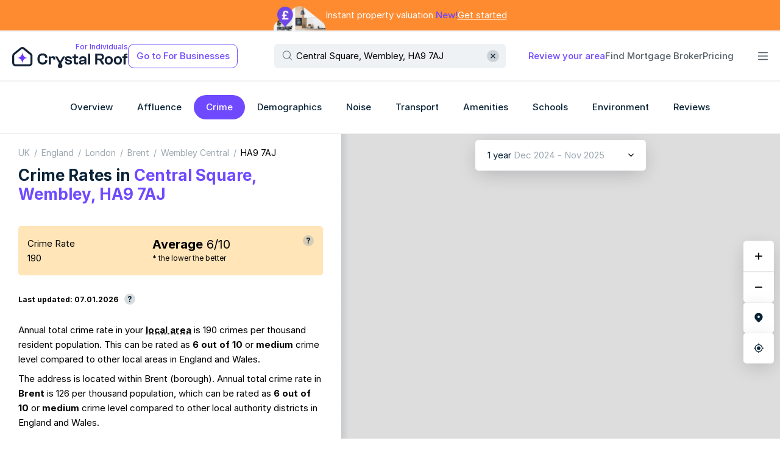

--- FILE ---
content_type: text/html; charset=utf-8
request_url: https://crystalroof.co.uk/report/postcode/HA97AJ/crime
body_size: 7735
content:
<!DOCTYPE html><html lang="en-GB" prefix="og: http://ogp.me/ns#"><head><meta charset="utf-8" data-next-head/><meta name="viewport" content="width=device-width, initial-scale=1, maximum-scale=1" data-next-head/><link rel="preload" href="/_next/static/images/crystalroof-logo-68d1750256cad272.svg" as="image" data-next-head/><link rel="preload" href="/_next/static/images/crystalroof-small-logo-6af605c885e3e3e9.svg" as="image" data-next-head/><link rel="preload" href="/layers/osm_uk_grey/v3/15/8178/5444.jpeg" as="image" type="image/jpeg" crossorigin="anonymous" data-next-head/><script type="application/ld+json" data-next-head>{"@context":"https://schema.org","@type":"BreadcrumbList","itemListElement":[{"@type":"ListItem","position":1,"name":"UK","item":"https://crystalroof.co.uk/report/country/uk/crime"},{"@type":"ListItem","position":2,"name":"England","item":"https://crystalroof.co.uk/report/uk-country/england/crime"},{"@type":"ListItem","position":3,"name":"London","item":"https://crystalroof.co.uk/report/region/london/crime"},{"@type":"ListItem","position":4,"name":"Brent","item":"https://crystalroof.co.uk/report/lad/brent/crime"},{"@type":"ListItem","position":5,"name":"Wembley Central","item":"https://crystalroof.co.uk/report/ward/wembley-central-brent/crime"},{"@type":"ListItem","position":6,"name":"HA9 7AJ","item":"https://crystalroof.co.uk/report/postcode/HA97AJ/crime"}]}</script><title data-next-head>Crime Rates in Central Square, Wembley, HA9 7AJ - Crystal Roof</title><meta name="description" content="Check if Central Square, Wembley, HA9 7AJ and adjacent areas are safe. See UK crime data in maps and graphs." data-next-head/><link rel="canonical" href="https://crystalroof.co.uk/report/postcode/HA97AJ/crime" data-next-head/><meta property="og:title" content="Crime Rates in Central Square, Wembley, HA9 7AJ" data-next-head/><meta property="og:type" content="article" data-next-head/><meta property="og:url" content="https://crystalroof.co.uk/report/postcode/HA97AJ/crime" data-next-head/><meta property="og:image" content="https://crystalroof.co.uk/_next/static/images/crystalroof-preview-352aa07f135e8ef2.jpg" data-next-head/><meta property="og:description" content="Check if Central Square, Wembley, HA9 7AJ and adjacent areas are safe. See UK crime data in maps and graphs." data-next-head/><meta property="og:locale" content="en_GB" data-next-head/><meta property="og:locale:alternate" content="en_US" data-next-head/><meta property="og:site_name" content="Crystal Roof" data-next-head/><meta property="og:image:width" content="1200" data-next-head/><meta property="og:image:height" content="630" data-next-head/><meta property="og:image:alt" content="Residential Data Insights" data-next-head/><meta name="twitter:card" content="summary_large_image" data-next-head/><meta name="twitter:title" content="Crime Rates in Central Square, Wembley, HA9 7AJ" data-next-head/><meta name="twitter:description" content="Check if Central Square, Wembley, HA9 7AJ and adjacent areas are safe. See UK crime data in maps and graphs." data-next-head/><meta name="twitter:image" content="https://crystalroof.co.uk/_next/static/images/crystalroof-preview-352aa07f135e8ef2.jpg" data-next-head/><meta name="twitter:image:alt" content="Residential Data Insights" data-next-head/><meta name="format-detection" content="telephone=no, address=no, date=no" data-next-head/><meta name="ICBM" content="51.55216, -0.296199" data-next-head/><meta name="geo.position" content="51.55216;-0.296199" data-next-head/><meta name="geo.placename" content="Central Square, Wembley, HA9 7AJ" data-next-head/><script type="application/ld+json" data-next-head>{"@context":"https://schema.org","@type":"Place","name":"HA9 7AJ","address":"Central Square, Wembley, HA9 7AJ","geo":{"@type":"GeoCoordinates","latitude":"51.55216","longitude":"-0.296199"}}</script><link rel="preload" href="/_next/static/fonts/25cc0f0e93ad85b3.woff2" as="font" type="font/woff2" crossorigin="anonymous"/><link rel="preload" href="/_next/static/fonts/43ff37cb99b14109.woff2" as="font" type="font/woff2" crossorigin="anonymous"/><link rel="preload" href="/_next/static/fonts/325ed64dc1007598.woff2" as="font" type="font/woff2" crossorigin="anonymous"/><link rel="preload" href="/_next/static/fonts/6168b62b39df18e0.woff2" as="font" type="font/woff2" crossorigin="anonymous"/><link rel="icon" href="/favicon.ico"/> <meta name="theme-color" content="#ffffff"/><link rel="icon" type="image/svg+xml" href="/favicon.svg"/><link rel="alternate icon" href="/favicon.png" sizes="any"/><link rel="mask-icon" href="/mask-icon.svg" color="#6f49ff"/><link rel="alternate icon" href="/favicon-32.ico" sizes="any"/><link rel="apple-touch-icon" href="/apple-touch-icon.png"/><link rel="preconnect" href="https://www.google-analytics.com"/><script async src="https://www.googletagmanager.com/gtag/js?id=G-ZQMNYCY2Q5"></script><script async src="https://www.googletagmanager.com/gtag/js?id=AW-10797312318"></script><script>window.dataLayer=window.dataLayer||[];function gtag(){dataLayer.push(arguments);}gtag('js',new Date());gtag('config','G-ZQMNYCY2Q5');gtag('set','send_page_view',false);gtag('config','AW-10797312318');</script><meta name="msapplication-tap-highlight" content="no"/><meta name="theme-color" content="#68B8E3"/><link rel="manifest" href="/manifest.webmanifest"/><meta http-equiv="Content-Language" content="en-GB"/><link data-next-font rel="preconnect" href="/" crossorigin="anonymous"/><link rel="preload" href="/_next/static/css/a2273c6ce5a66d3b.css" as="style"/><link rel="stylesheet" href="/_next/static/css/a2273c6ce5a66d3b.css" data-n-g/><link rel="preload" href="/_next/static/css/fb5214e756570b41.css" as="style"/><link rel="stylesheet" href="/_next/static/css/fb5214e756570b41.css" data-n-p/><noscript data-n-css></noscript><script defer noModule src="/_next/static/chunks/polyfills-42372ed130431b0a.js"></script><script src="/_next/static/chunks/webpack-371f70d4fcd2586e.js" defer></script><script src="/_next/static/chunks/framework-2d38c843cf04df07.js" defer></script><script src="/_next/static/chunks/main-ab26d57e7c225e92.js" defer></script><script src="/_next/static/chunks/pages/_app-c439e13aa79e95f7.js" defer></script><script src="/_next/static/chunks/7114-98f3bd26ed51e2ba.js" defer></script><script src="/_next/static/chunks/9705-398f71582cde4b6d.js" defer></script><script src="/_next/static/chunks/8348-7a27a523d3d6101e.js" defer></script><script src="/_next/static/chunks/2637-28cc8778b13f512b.js" defer></script><script src="/_next/static/chunks/pages/report/%5BgeographyType%5D/%5BgeographyId%5D/crime-41eb4393b2a02e59.js" defer></script><script src="/_next/static/lGts9EYxYyQrRXOZA_nV6/_buildManifest.js" defer></script><script src="/_next/static/lGts9EYxYyQrRXOZA_nV6/_ssgManifest.js" defer></script></head><body><div id="spr"><script>var a=new XMLHttpRequest();a.onload=function(){document.getElementById("spr").innerHTML=this.responseText;};a.open("GET","/_next/static/images/sprite-b9c08992631a407a5577.svg");a.send();</script></div><div id="__next"><div class="D9_A"></div><div class=" C_g C_h"><header class=" ES_A ES_B"><div class="ES_C"><div id="header-banner" class="EU_A"><div class="EU_B"><div class="EU_H"><picture><source srcset="/_next/static/images/house@100x4-fe5d4cedd7c96364.webp" type="image/webp"/><img src="/_next/static/images/house@100x4-84e2727811d0c16a.png" alt="House" class="EU_G"/></picture><a href="/valuation" class="EU_C"><p class="EU_D">Instant property valuation <span class="EU_E">New!</span></p><span class="EU_F">Get started</span></a></div></div></div></div><div class="ES_C"><div><div class=" ET_B ET_D"><div id="header" class=" ET_E"><div class="ET_H"><div class="ET_I ET_X"><a href="/" class=" Fi_A Fi_E ET_S"><p class="Fi_D">For Individuals</p><img alt="CrystalRoof" width="218" height="40" decoding="async" data-nimg="1" style="color:transparent;" src="/_next/static/images/crystalroof-logo-68d1750256cad272.svg" class="Fi_B"/><img alt="CrystalRoof" width="38" height="36" decoding="async" data-nimg="1" style="color:transparent;" src="/_next/static/images/crystalroof-small-logo-6af605c885e3e3e9.svg" class="Fi_C"/></a><button type="button" data-testid="view-mode-button" class="ET_T">Go to For Businesses</button></div><div><div class=" Dw_A Dw_X Dw_U"><div class=" Dw_B"><div class=" Dw_D"><div class=" Dw_F ET_Z"><svg role="img" data-icon="true" class="FW_A Dw_K"><use href="#search-icon" xlink:href="#search-icon" role="presentation"></use></svg><input type="text" value="Central Square, Wembley, HA9 7AJ" placeholder="Type in postcode, street or station" class="Dw_P"/><button type="button" title="Clear search input" aria-label="Clear" class="Dw_M"><svg role="img" data-icon="true" class="FW_A Dw_O"><use href="#clear-icon" xlink:href="#clear-icon" role="presentation"></use></svg></button></div></div></div></div></div><ul class="ET_J"><li><a href="/review/create" class=" EX_A EX_D">Review your area</a></li><li><a href="/mortgage-brokers" class=" EX_A EX_B">Find Mortgage Broker</a></li><li><a href="/pricing" class=" EX_A EX_B">Pricing</a></li><li><div class="ET_K"><div class="ET_L"></div><button type="button" data-testid="extra-menu-button" class="ET_M ET_N"><svg role="img" style="width:16px;height:16px;" data-icon="true" class="FW_A ET_P"><use href="#bars-icon" xlink:href="#bars-icon" role="presentation"></use></svg><svg role="img" style="width:16px;height:16px;" data-icon="true" class="FW_A ET_Q"><use href="#nd-cross-icon" xlink:href="#nd-cross-icon" role="presentation"></use></svg></button></div></li></ul></div></div></div></div></div><div class="ES_C"><nav data-navigation-bar="true" class=" EE_A"><ul class="EE_B"><li data-testid="navbar-section-link-overview"><a href="/report/postcode/HA97AJ/overview" class=" Fl_A  Fl_D  Fl_K EE_C"><span class=" E8_A E8_D">Overview</span></a></li><li data-testid="navbar-section-link-affluence"><span role="link" tabindex="0" class=" Fl_A  Fl_D  Fl_K EE_C"><span class=" E8_A E8_D">Affluence</span></span></li><li data-testid="navbar-section-link-crime"><a href="/report/postcode/HA97AJ/crime" class=" Fl_A  Fl_D Fl_L  Fl_M EE_C"><span class=" E8_A E8_D">Crime</span></a></li><li data-testid="navbar-section-link-demographics"><span role="link" tabindex="0" class=" Fl_A  Fl_D  Fl_K EE_C"><span class=" E8_A E8_D">Demographics</span></span></li><li data-testid="navbar-section-link-noise"><span role="link" tabindex="0" class=" Fl_A  Fl_D  Fl_K EE_C"><span class=" E8_A E8_D">Noise</span></span></li><li data-testid="navbar-section-link-transport"><span role="link" tabindex="0" class=" Fl_A  Fl_D  Fl_K EE_C"><span class=" E8_A E8_D">Transport</span></span></li><li data-testid="navbar-section-link-amenities"><span role="link" tabindex="0" class=" Fl_A  Fl_D  Fl_K EE_C"><span class=" E8_A E8_D">Amenities</span></span></li><li data-testid="navbar-section-link-schools"><span role="link" tabindex="0" class=" Fl_A  Fl_D  Fl_K EE_C"><span class=" E8_A E8_D">Schools</span></span></li><li data-testid="navbar-section-link-environment"><span role="link" tabindex="0" class=" Fl_A  Fl_D  Fl_K EE_C"><span class=" E8_A E8_D">Environment</span></span></li><li data-testid="navbar-section-link-reviews"><span role="link" tabindex="0" class=" Fl_A  Fl_D  Fl_K EE_C"><span class=" E8_A E8_D">Reviews</span></span></li></ul><button title="Scroll menu right" type="button" class="EE_D EE_F"><svg role="img" style="width:12px;height:12px;" data-icon="true" class="FW_A"><use href="#arrow-icon" xlink:href="#arrow-icon" role="presentation"></use></svg></button></nav></div><div class="ES_C C_A"></div></header><main class="Fc_A   C_D"><aside class=" C_c"><div class=" C_e"><div class="C_f"><div data-map-container="true" class=" map-container"><div class="crime-map-control-wrapper"><div class="FY_A crime-map-control-controls"><div data-round-corner-card="true" class="FK_A Ex_A crime-map-control-controls-items"><div data-select-wrapper="true" class="select-wrapper"><button id="P0-1" type="button" aria-haspopup="listbox" class=" select-select select-select-clickable"><div class=" E8_A select-select-selected-item"><span class=" E8_A">1 year <span data-color-ghost="true" class="E3_A">Dec 2024 - Nov 2025</span></span></div><svg role="img" style="width:10px;height:10px;" data-icon="true" class="FW_A select-select-icon"><use href="#nd-select-arrow-icon" xlink:href="#nd-select-arrow-icon" role="presentation"></use></svg></button></div><span class="crime-map-control-hide"><div data-select-wrapper="true" class="select-wrapper"><button id="P0-2" type="button" aria-haspopup="listbox" class=" select-select select-select-clickable"><div class=" E8_A select-select-selected-item">All crimes</div><svg role="img" style="width:10px;height:10px;" data-icon="true" class="FW_A select-select-icon"><use href="#nd-select-arrow-icon" xlink:href="#nd-select-arrow-icon" role="presentation"></use></svg></button></div><label class="Ff_A CV_A"><input type="checkbox" class="Ff_B"/><span class="Ff_C Ff_D Ff_F">Show crime hotspots</span></label></span></div></div></div><div id="map-wrapper" class="map-wrapper"><div class="DG_J"></div><div class="DG_K"><div data-round-corner-card="true" class="FK_A Ex_A DI_A"><button title="Zoom Map In" type="button" data-map-control="true" class="DI_B DI_C"><svg role="img" style="width:12px;height:12px;" data-icon="true" class="FW_A DI_D"><use href="#map-zoom-in-icon" xlink:href="#map-zoom-in-icon" role="presentation"></use></svg></button><button title="Zoom Map Out" type="button" data-map-control="true" class="DI_B"><svg role="img" style="width:12px;height:12px;" data-icon="true" class="FW_A DI_D"><use href="#map-zoom-out-icon" xlink:href="#map-zoom-out-icon" role="presentation"></use></svg></button></div><button type="button" aria-label="Center on area" title="Center on area" data-map-control="true" data-round-corner-card="true" class="FK_A Ex_A Et_A leaflet-touch"><svg role="img" style="width:16px;height:16px;" data-icon="true" class="FW_A DG_L"><use href="#nd-map-marker-control-icon" xlink:href="#nd-map-marker-control-icon" role="presentation"></use></svg></button><button type="button" aria-label="Find my Location" title="Find my location" data-map-control="true" data-round-corner-card="true" class="FK_A Ex_A Et_A leaflet-touch"><svg role="img" style="width:16px;height:16px;" data-icon="true" class="FW_A DG_L"><use href="#find-location-control-icon" xlink:href="#find-location-control-icon" role="presentation"></use></svg></button></div></div></div><span data-color-ghost="true" class="E3_A EH_A"><span>Crime rates on map, Central Square, Wembley, HA9 7AJ</span></span></div></div></aside><article aria-hidden="false" data-page-with-map-content="true" data-is-wide-page="false" class="C_L"><div class="C_O"><span class="C_P"></span></div><div class="C_M"><div data-report-feed="true" class=" C7_B"><div data-report-feed-prefix="true" class="C7_A">A few important facts</div><div class="C7_E"><div class="Dl_A"><nav data-breadcrumb="true" class="Fh_A D1_A Dl_B"><ol><li><a href="/report/country/uk/crime">UK</a></li><li><a href="/report/uk-country/england/crime">England</a></li><li><a href="/report/region/london/crime">London</a></li><li><a href="/report/lad/brent/crime">Brent</a></li><li><a href="/report/ward/wembley-central-brent/crime">Wembley Central</a></li><li><span>HA9 7AJ</span></li></ol></nav><div class="Dl_C"><h1 class="E9_A Dl_D">Crime Rates in <span class="EL_A">Central Square, Wembley, HA9 7AJ</span></h1></div></div></div><div class="C7_E"><div data-tile="true" data-round-corner-card="true" class="FK_A CY_I CY_G"><div class="CY_J"><p data-tile-text="true" class="CY_K">Crime Rate</p><p data-tile-value="true" class="CY_L">190</p></div><div data-round-corner-card="true" class="FK_A CY_N"><p class="CY_L">190</p><div class="CY_B"><div><p data-tile-score="true" class="CY_M"><span class="E2_A">Average</span> 6/10</p><p class="CY_C">* the lower the better</p></div><div><span class="FM_A"><svg role="img" data-icon="true" class="FW_A FM_B"><use href="#question-icon" xlink:href="#question-icon" role="presentation"></use></svg></span></div></div></div></div></div><div class="C7_E CU_A"><span class="CU_B">Last updated: 07.01.2026</span><span class="FM_A"><svg role="img" data-icon="true" class="FW_A FM_B"><use href="#question-icon" xlink:href="#question-icon" role="presentation"></use></svg></span></div><div class="C7_E"><p data-text="true">Annual total crime rate in your <strong><span class="Fm_A">local area</span></strong> is 190 crimes per thousand resident population. This can be rated as <span class="E2_A">6 out of 10</span> or <span class="E2_A">medium</span> crime level compared to other local areas in England and Wales.</p><p>The address is located within Brent (borough). Annual total crime rate in <strong>Brent</strong> is 126 per thousand population, which can be rated as <span class="E2_A">6 out of 10</span> or <span class="E2_A">medium</span> crime level compared to other local authority districts in England and Wales.</p></div><div class="C7_F"><div><div class="DX_A"><h2 bar-chart-title class="Ez_A DX_B">Crime rates by type</h2><ul class="DX_C"><li><button type="button" class=" Fl_A  Fl_D Fl_N Fl_V Fl_X  Fl_O Fl_K">Local Area</button></li><li><button type="button" class=" Fl_A  Fl_D Fl_X  Fl_K">Borough</button></li></ul></div><div class="DY_E"><div class="DY_G"><div style="position:relative;" class="DY_S"><div data-bar-chart-item="true" class="DY_H"><span data-bar-chart-label="true" class="DY_J"><span class=" E8_A E8_D">Violence and sexual offences</span> <span class="DY_N"><svg role="img" data-icon="true" class="FW_A DY_O"><use href="#lock-icon" xlink:href="#lock-icon" role="presentation"></use></svg><span data-bar-chart-value="true" class="DY_P"><span data-bar-chart-value="true"><span class="CW_A">39.6 <span class="CW_B">4/10</span></span></span></span></span></span></div><div data-bar-chart-item="true" class="DY_H"><span data-bar-chart-label="true" class="DY_J"><span class=" E8_A E8_D">Robbery</span> <span class="DY_N"><svg role="img" data-icon="true" class="FW_A DY_O"><use href="#lock-icon" xlink:href="#lock-icon" role="presentation"></use></svg><span data-bar-chart-value="true" class="DY_P"><span data-bar-chart-value="true"><span class="CW_A">8.8 <span class="CW_B">7/10</span></span></span></span></span></span></div><div data-bar-chart-item="true" class="DY_H"><span data-bar-chart-label="true" class="DY_J"><span class=" E8_A E8_D">Possession of weapons</span> <span class="DY_N"><svg role="img" data-icon="true" class="FW_A DY_O"><use href="#lock-icon" xlink:href="#lock-icon" role="presentation"></use></svg><span data-bar-chart-value="true" class="DY_P"><span data-bar-chart-value="true"><span class="CW_A">0.367 <span class="CW_B">2/10</span></span></span></span></span></span></div><div data-bar-chart-item="true" class="DY_H"><span data-bar-chart-label="true" class="DY_J"><span class=" E8_A E8_D">Drugs</span> <span class="DY_N"><svg role="img" data-icon="true" class="FW_A DY_O"><use href="#lock-icon" xlink:href="#lock-icon" role="presentation"></use></svg><span data-bar-chart-value="true" class="DY_P"><span data-bar-chart-value="true"><span class="CW_A">16.9 <span class="CW_B">7/10</span></span></span></span></span></span></div><div data-bar-chart-item="true" class="DY_H"><span data-bar-chart-label="true" class="DY_J"><span class=" E8_A E8_D">Burglary</span> <span class="DY_N"><svg role="img" data-icon="true" class="FW_A DY_O"><use href="#lock-icon" xlink:href="#lock-icon" role="presentation"></use></svg><span data-bar-chart-value="true" class="DY_P"><span data-bar-chart-value="true"><span class="CW_A">5.5 <span class="CW_B">5/10</span></span></span></span></span></span></div><div data-bar-chart-item="true" class="DY_H"><span data-bar-chart-label="true" class="DY_J"><span class=" E8_A E8_D">Theft from the person</span> <span data-bar-chart-value="true"><span class="CW_A">35.6 <span class="CW_B">6/10</span></span></span></span><div data-bar-chart-percent="true" class="DY_M"></div></div><div data-bar-chart-item="true" class="DY_H"><span data-bar-chart-label="true" class="DY_J"><span class=" E8_A E8_D">Anti-social behaviour</span> <span data-bar-chart-value="true"><span class="CW_A">22.4 <span class="CW_B">5/10</span></span></span></span><div data-bar-chart-percent="true" class="DY_M"></div></div><div data-bar-chart-item="true" class="DY_H"><span data-bar-chart-label="true" class="DY_J"><span class=" E8_A E8_D">Other theft</span> <span data-bar-chart-value="true"><span class="CW_A">18 <span class="CW_B">6/10</span></span></span></span><div data-bar-chart-percent="true" class="DY_M"></div></div><div data-bar-chart-item="true" class="DY_H"><span data-bar-chart-label="true" class="DY_J"><span class=" E8_A E8_D">Shoplifting</span> <span data-bar-chart-value="true"><span class="CW_A">14.3 <span class="CW_B">4/10</span></span></span></span><div data-bar-chart-percent="true" class="DY_M"></div></div><div data-bar-chart-item="true" class="DY_H"><span data-bar-chart-label="true" class="DY_J"><span class=" E8_A E8_D">Public order</span> <span data-bar-chart-value="true"><span class="CW_A">9.9 <span class="CW_B">5/10</span></span></span></span><div data-bar-chart-percent="true" class="DY_M"></div></div><div data-bar-chart-item="true" class="DY_H"><span data-bar-chart-label="true" class="DY_J"><span class=" E8_A E8_D">Criminal damage and arson</span> <span data-bar-chart-value="true"><span class="CW_A">9.16 <span class="CW_B">5/10</span></span></span></span><div data-bar-chart-percent="true" class="DY_M"></div></div><div data-bar-chart-item="true" class="DY_H"><span data-bar-chart-label="true" class="DY_J"><span class=" E8_A E8_D">Vehicle crime</span> <span data-bar-chart-value="true"><span class="CW_A">5.5 <span class="CW_B">4/10</span></span></span></span><div data-bar-chart-percent="true" class="DY_M"></div></div><div data-bar-chart-item="true" class="DY_H"><span data-bar-chart-label="true" class="DY_J"><span class=" E8_A E8_D">Other crime</span> <span data-bar-chart-value="true"><span class="CW_A">2.93 <span class="CW_B">4/10</span></span></span></span><div data-bar-chart-percent="true" class="DY_M"></div></div><div data-bar-chart-item="true" class="DY_H"><span data-bar-chart-label="true" class="DY_J"><span class=" E8_A E8_D">Bicycle theft</span> <span data-bar-chart-value="true"><span class="CW_A">0.733 <span class="CW_B">3/10</span></span></span></span><div data-bar-chart-percent="true" class="DY_M"></div></div></div></div></div></div><div class="C7_I C7_J"><div class="Eq_A"><p class="Eq_B">Data source:  <a href="https://data.police.uk/" rel="noreferrer" target="_blank">data.police.uk</a></p> <p class="Eq_C">Dec 2024 - Nov 2025</p></div></div></div><div class="C7_E"><p>Above are annual crime rates by crime type.</p><p>The figures in black represent the number of crimes of a certain type per thousand resident population.</p><p>The figures in grey indicate the relative ratings of the local area for a specific crime type compared to other local areas in England and Wales.</p><p>A rating of 10/10 indicates that the area has the highest crime rate for this crime type, while a rating of 1/10 means that the area has the lowest crime rate for this crime type.</p></div><div class="C7_D"><div class="Dd_D"><div class="Dd_H"><h2 class="Ez_A">Crime rates in HA9 7AJ and the areas where it resides by year</h2></div><span class="E5_A E5_B Dd_G">Number of annual crimes per 1000 resident population</span><div class="Dd_F"><div class="Df_C"><div class="Df_E"><div class="Df_D"><canvas></canvas></div></div></div></div><hr class="FX_A"/><ul class="Dd_A"><li class="Dd_B"><div style="background:#5D2BFF;width:8px;height:8px;" data-color-gem="true" class="Fd_A Dd_C"></div><div><div>Local Area of HA9 7AJ</div></div></li><li class="Dd_B"><div style="background:#93A7C1;width:8px;height:8px;" data-color-gem="true" class="Fd_A Dd_C"></div><div><div>Brent</div><div><span data-color-ghost="true" class="E3_A">borough</span></div></div></li><li class="Dd_B"><div style="background:#3CD1CB;width:8px;height:8px;" data-color-gem="true" class="Fd_A Dd_C"></div><div>London</div></li></ul></div></div><div class="C7_E"><h2 class="ED_A">Explore crime in nearby locations</h2><ul class="ED_B"><li class="ED_C"><a tabindex="0" href="/report/postcode/HA04AF/crime">Crime in Station Grove, Wembley, HA0 4AF</a></li><li class="ED_C"><a tabindex="0" href="/report/postcode/HA04AP/crime">Crime in Lodge Court, Station Grove, Wembley, HA0 4AP</a></li><li class="ED_C"><a tabindex="0" href="/report/postcode/HA97AF/crime">Crime in High Road, Wembley, HA9 7AF</a></li><li class="ED_C"><a tabindex="0" href="/report/postcode/HA97AX/crime">Crime in Manor Court, Central Square, Wembley, HA9 7AX</a></li><li class="ED_C"><a tabindex="0" href="/report/postcode/HA97FA/crime">Crime in Central Square, Wembley, HA9 7FA</a></li><li class="ED_C"><a tabindex="0" href="/report/postcode/HA97HD/crime">Crime in London Road, Wembley, HA9 7HD</a></li><li class="ED_C"><a tabindex="0" href="/report/postcode/HA97HQ/crime">Crime in Sevenex Parade, London Road, Wembley, HA9 7HQ</a></li></ul></div><div class="C7_I C7_J"><div class="Eq_A"><p class="Eq_B">Data source:  <a href="https://data.police.uk/" rel="noreferrer" target="_blank">data.police.uk</a></p> <p class="Eq_C">Dec 2024 - Nov 2025</p></div></div><div class="Ei_A C7_K"><h2 class="Ez_A Ei_D">Explore more</h2><ul class="Ei_B"><li><a href="/report/postcode/HA97AJ/overview" class=" Fl_A  Fl_D Fl_J Fl_V Ei_C">Overview</a></li><li><span role="link" tabindex="0" class=" Fl_A  Fl_D Fl_J Fl_V Ei_C">Affluence</span></li><li><span role="link" tabindex="0" class=" Fl_A  Fl_D Fl_J Fl_V Ei_C">Demographics</span></li><li><span role="link" tabindex="0" class=" Fl_A  Fl_D Fl_J Fl_V Ei_C">Noise</span></li><li><span role="link" tabindex="0" class=" Fl_A  Fl_D Fl_J Fl_V Ei_C">Transport</span></li><li><span role="link" tabindex="0" class=" Fl_A  Fl_D Fl_J Fl_V Ei_C">Amenities</span></li><li><span role="link" tabindex="0" class=" Fl_A  Fl_D Fl_J Fl_V Ei_C">Schools</span></li><li><span role="link" tabindex="0" class=" Fl_A  Fl_D Fl_J Fl_V Ei_C">Environment</span></li><li><span role="link" tabindex="0" class=" Fl_A  Fl_D Fl_J Fl_V Ei_C">Reviews</span></li></ul></div></div></div></article></main></div>;<footer><div class="DW_D"><div class="DW_B"><div><div class="DW_E"><span class="Eo_A">Contact us <a href="mailto:contact@crystalroof.co.uk" target="_blank" rel="noopener noreferrer" class="FU_A">contact@crystalroof.co.uk</a></span></div><div class="DW_F"><ul class="Ds_A DW_G"><li><a href="https://www.instagram.com/crystalroof.co.uk" target="_blank" rel="noopener noreferrer"><svg role="img" style="width:20px;height:20px;" data-icon="true" class="FW_A Ds_B"><use href="#instagram-monochrome-icon" xlink:href="#instagram-monochrome-icon" role="presentation"></use></svg></a></li><li><a href="https://twitter.com/CrystalRoofUK" target="_blank" rel="noopener noreferrer"><svg role="img" style="width:20px;height:20px;" data-icon="true" class="FW_A Ds_B"><use href="#twitter-monochrome-icon" xlink:href="#twitter-monochrome-icon" role="presentation"></use></svg></a></li><li><a href="https://www.linkedin.com/company/crystalroof" target="_blank" rel="noopener noreferrer"><svg role="img" style="width:20px;height:20px;" data-icon="true" class="FW_A Ds_B"><use href="#linkedin-monochrome-icon" xlink:href="#linkedin-monochrome-icon" role="presentation"></use></svg></a></li></ul><ul class="DW_H"><li><a href="/about">About</a></li><li><a href="/all-transport-stations">All transport stations</a></li><li><a href="/postcode-districts">All postcodes in London</a></li><li><a href="/postcode-districts-in-uk">All postcodes in the UK</a></li><li><a href="/privacy-policy">Privacy Policy</a></li><li><a href="/terms-conditions">Terms &amp; Conditions</a></li><li><a href="/products/api">API Overview &amp; Pricing</a></li><li><a href="/api-docs/introduction">API Documentation</a></li><li><a href="/products/widgets">Widgets for property websites</a></li></ul><div class="Fb_A DW_A"><p>© 2026 CrystalRoof, Ltd. </p> <p>All rights reserved.</p></div></div></div></div></div></footer></div><script id="__NEXT_DATA__" type="application/json">{"props":{"pageProps":{"status":0},"initialReduxState":{"apiDocs":{"allMethods":null,"selectedApiKey":"DEMO"},"user":{"viewMode":"individual"},"report":{"activeSection":"crime","sectionResponses":{"crime":{"section":"crime","data":{"crimePerYear":{"years":[2011,2012,2013,2014,2015,2016,2017,2018,2019,2020,2021,2022,2023,2024],"region":[151.7805,139.03409,121.11982,113.13303,111.22808,112.973495,119.83228,120.705345,126.803215,133.23306,122.509926,126.153786,130.65051,95.651024],"lad":[145.19048,130.12369,108.72815,108.00966,104.54392,112.012794,116.8665,118.142654,116.60819,135.15666,114.750336,118.55828,120.6035,89.330696],"lsoa":[185.87196,158.4654,143.14598,164.831,176.99458,193.30289,184.72998,197.9638,185.6243,158.04807,141.4956,164.95601,159.82405,145.16129]},"crimeLsoa":{"totalRate":189.51613,"totalBucket":5,"rates":[22.360704,0.73313785,5.4985337,9.164223,16.86217,0.36656892,9.897361,8.797654,14.296187,35.557186,5.4985337,39.589443,2.9325514,17.961876],"buckets":[4,2,4,4,6,1,4,6,3,5,3,3,3,5]},"crimeLad":{"totalRate":126.26833,"totalBucket":5,"rates":[30.51063,0.7533489,4.767286,5.3352404,8.275066,0.5973821,6.4505496,3.5401511,9.278551,6.777197,8.722367,30.73428,1.2712762,9.255009],"buckets":[7,3,5,2,7,2,4,7,4,5,7,3,1,5]},"updated":"2026-01-07"},"idForCaching":"HA97AJ","dataFetchStatus":"SUCCESS"}},"geographyResponse":{"data":{"type":"postcode","id":"HA97AJ","name":"HA9 7AJ","postcodeNormalised":"HA97AJ","introduction":"1980-01","termination":null,"countryId":"england","countryCode":"E92000001","countryName":"England","regionId":"london","regionCode":"E12000007","regionName":"London","ladId":"brent","ladCode":"E09000005","ladName":"Brent","wardId":"wembley-central-brent","wardCode":"E05013514","wardName":"Wembley Central","latitude":51.55216,"longitude":-0.296199,"geomId":0,"geomCnt":1,"oaStreetId":0,"oaStreetCnt":2,"postTown":"Wembley","thoroughfare":null,"street":"Central Square","dependentLocality":null,"doubleDependentLocality":null,"addressFromCouncilTax":null,"nearby":[{"type":"postcode","id":"HA04AF","name":"HA0 4AF","postcodeNormalised":"HA04AF","introduction":"2008-12","termination":null,"countryId":"england","countryCode":"E92000001","countryName":"England","regionId":"london","regionCode":"E12000007","regionName":"London","ladId":"brent","ladCode":"E09000005","ladName":"Brent","wardId":"wembley-central-brent","wardCode":"E05013514","wardName":"Wembley Central","latitude":51.551416,"longitude":-0.296343,"geomId":0,"geomCnt":1,"oaStreetId":0,"oaStreetCnt":5,"postTown":"Wembley","thoroughfare":null,"street":"Station Grove","dependentLocality":null,"doubleDependentLocality":null},{"type":"postcode","id":"HA04AP","name":"HA0 4AP","postcodeNormalised":"HA04AP","introduction":"1980-01","termination":null,"countryId":"england","countryCode":"E92000001","countryName":"England","regionId":"london","regionCode":"E12000007","regionName":"London","ladId":"brent","ladCode":"E09000005","ladName":"Brent","wardId":"wembley-central-brent","wardCode":"E05013514","wardName":"Wembley Central","latitude":51.551852,"longitude":-0.296644,"geomId":0,"geomCnt":1,"oaStreetId":0,"oaStreetCnt":1,"postTown":"Wembley","thoroughfare":"Lodge Court","street":"Station Grove","dependentLocality":null,"doubleDependentLocality":null},{"type":"postcode","id":"HA97AF","name":"HA9 7AF","postcodeNormalised":"HA97AF","introduction":"1980-01","termination":null,"countryId":"england","countryCode":"E92000001","countryName":"England","regionId":"london","regionCode":"E12000007","regionName":"London","ladId":"brent","ladCode":"E09000005","ladName":"Brent","wardId":"wembley-hill-brent","wardCode":"E05013515","wardName":"Wembley Hill","latitude":51.552569,"longitude":-0.295881,"geomId":0,"geomCnt":2,"oaStreetId":1,"oaStreetCnt":5,"postTown":"Wembley","thoroughfare":null,"street":"High Road","dependentLocality":null,"doubleDependentLocality":null},{"type":"postcode","id":"HA97AX","name":"HA9 7AX","postcodeNormalised":"HA97AX","introduction":"1980-01","termination":null,"countryId":"england","countryCode":"E92000001","countryName":"England","regionId":"london","regionCode":"E12000007","regionName":"London","ladId":"brent","ladCode":"E09000005","ladName":"Brent","wardId":"wembley-hill-brent","wardCode":"E05013515","wardName":"Wembley Hill","latitude":51.552106,"longitude":-0.295538,"geomId":0,"geomCnt":1,"oaStreetId":0,"oaStreetCnt":1,"postTown":"Wembley","thoroughfare":"Manor Court","street":"Central Square","dependentLocality":null,"doubleDependentLocality":null},{"type":"postcode","id":"HA97FA","name":"HA9 7FA","postcodeNormalised":"HA97FA","introduction":"2015-04","termination":null,"countryId":"england","countryCode":"E92000001","countryName":"England","regionId":"london","regionCode":"E12000007","regionName":"London","ladId":"brent","ladCode":"E09000005","ladName":"Brent","wardId":"wembley-central-brent","wardCode":"E05013514","wardName":"Wembley Central","latitude":51.552081,"longitude":-0.296347,"geomId":0,"geomCnt":1,"oaStreetId":1,"oaStreetCnt":2,"postTown":"Wembley","thoroughfare":null,"street":"Central Square","dependentLocality":null,"doubleDependentLocality":null},{"type":"postcode","id":"HA97HD","name":"HA9 7HD","postcodeNormalised":"HA97HD","introduction":"1980-01","termination":null,"countryId":"england","countryCode":"E92000001","countryName":"England","regionId":"london","regionCode":"E12000007","regionName":"London","ladId":"brent","ladCode":"E09000005","ladName":"Brent","wardId":"wembley-hill-brent","wardCode":"E05013515","wardName":"Wembley Hill","latitude":51.552095,"longitude":-0.294832,"geomId":0,"geomCnt":1,"oaStreetId":2,"oaStreetCnt":3,"postTown":"Wembley","thoroughfare":null,"street":"London Road","dependentLocality":null,"doubleDependentLocality":null},{"type":"postcode","id":"HA97HQ","name":"HA9 7HQ","postcodeNormalised":"HA97HQ","introduction":"1980-01","termination":null,"countryId":"england","countryCode":"E92000001","countryName":"England","regionId":"london","regionCode":"E12000007","regionName":"London","ladId":"brent","ladCode":"E09000005","ladName":"Brent","wardId":"wembley-hill-brent","wardCode":"E05013515","wardName":"Wembley Hill","latitude":51.552512,"longitude":-0.295032,"geomId":0,"geomCnt":1,"oaStreetId":0,"oaStreetCnt":1,"postTown":"Wembley","thoroughfare":"Sevenex Parade","street":"London Road","dependentLocality":null,"doubleDependentLocality":null}]},"dataFetchStatus":"SUCCESS"},"overview":{},"demographics":{"activeTabIndex":0,"selectedEthnicity":"whiteBritish","selectedReligion":"christian","selectedAgeBand":"aged19AndUnder","selectedHouseholdType":"onePersonHousehold"},"affluence":{"activeTabIndex":0,"selectedEnglandDeprivation":"imd","selectedWalesDeprivation":"wimd","selectScotlandDeprivation":"simd","selectedOccupation":"managerialAdministrativeAndProfessional","selectedQualification":"level4andAbove"},"crime":{"uploadedDate":"2026-01-07","latestAvailableMonth":"2025-11","selectedCrimeType":"crime_total","selectedCrimePeriod":"12"},"environment":{"activeTabIndex":0,"activePollutant":"NO2"},"transport":{"isHeatMapVisible":true},"amenities":{"selectedAmenities":"all"},"schools":{"filters":{"educationPhase":"all","gender":"all","funding":"all","ofstedRating":[],"religiousCharacter":"all","oversubscribed":"all"},"page":1,"totalPages":1,"shouldCenterMap":false},"noise":{"activeTransportNoiseType":"noiseCombinedLden","noiseMode":"traffic"},"map":{"isLegendOpen":false,"locationPopupClosed":false},"reviews":{"count":0,"pages":1,"currentPage":1,"perPage":0,"isForceReviewModalOpened":false,"forceReviewModalRedirect":null}},"errors":{"globalSearchError":null},"newReview":{},"redirectUrl":{"afterLogin":null},"separateReview":{"review":null,"isPublic":true},"separateReportObject":{"object":null,"type":null,"coordinates":null},"abTesting":{}}},"page":"/report/[geographyType]/[geographyId]/crime","query":{"geographyType":"postcode","geographyId":"HA97AJ"},"buildId":"lGts9EYxYyQrRXOZA_nV6","isFallback":false,"isExperimentalCompile":false,"gip":true,"appGip":true,"scriptLoader":[]}</script></body></html>

--- FILE ---
content_type: text/css
request_url: https://crystalroof.co.uk/_next/static/css/a2273c6ce5a66d3b.css
body_size: 15337
content:
@font-face{font-family:Inter;font-style:normal;font-weight:100;font-display:swap;src:url(/_next/static/fonts/6a094d7543c6170e.woff2) format("woff2")}@font-face{font-family:Inter;font-style:italic;font-weight:100;font-display:swap;src:url(/_next/static/fonts/97897356113f5794.woff2) format("woff2")}@font-face{font-family:Inter;font-style:normal;font-weight:200;font-display:swap;src:url(/_next/static/fonts/7819e8650a007842.woff2) format("woff2")}@font-face{font-family:Inter;font-style:italic;font-weight:200;font-display:swap;src:url(/_next/static/fonts/c79ff38f1cc89b5e.woff2) format("woff2")}@font-face{font-family:Inter;font-style:normal;font-weight:300;font-display:swap;src:url(/_next/static/fonts/8106e75dd19b8fa5.woff2) format("woff2")}@font-face{font-family:Inter;font-style:italic;font-weight:300;font-display:swap;src:url(/_next/static/fonts/6f8051b74456cac3.woff2) format("woff2")}@font-face{font-family:Inter;font-style:normal;font-weight:400;font-display:swap;src:url(/_next/static/fonts/25cc0f0e93ad85b3.woff2) format("woff2")}@font-face{font-family:Inter;font-style:italic;font-weight:400;font-display:swap;src:url(/_next/static/fonts/6ef50f50b39fd832.woff2) format("woff2")}@font-face{font-family:Inter;font-style:normal;font-weight:500;font-display:swap;src:url(/_next/static/fonts/43ff37cb99b14109.woff2) format("woff2")}@font-face{font-family:Inter;font-style:italic;font-weight:500;font-display:swap;src:url(/_next/static/fonts/5807005faef54ef5.woff2) format("woff2")}@font-face{font-family:Inter;font-style:normal;font-weight:600;font-display:swap;src:url(/_next/static/fonts/325ed64dc1007598.woff2) format("woff2")}@font-face{font-family:Inter;font-style:italic;font-weight:600;font-display:swap;src:url(/_next/static/fonts/20e1ffb41e8c9a46.woff2) format("woff2")}@font-face{font-family:Inter;font-style:normal;font-weight:700;font-display:swap;src:url(/_next/static/fonts/6168b62b39df18e0.woff2) format("woff2")}@font-face{font-family:Inter;font-style:italic;font-weight:700;font-display:swap;src:url(/_next/static/fonts/45759cfd7eae7646.woff2) format("woff2")}@font-face{font-family:Inter;font-style:normal;font-weight:800;font-display:swap;src:url(/_next/static/fonts/720516d0e2c40849.woff2) format("woff2")}@font-face{font-family:Inter;font-style:italic;font-weight:800;font-display:swap;src:url(/_next/static/fonts/a2e75ab5448fa1b7.woff2) format("woff2")}@font-face{font-family:Inter;font-style:normal;font-weight:900;font-display:swap;src:url(/_next/static/fonts/e9b762f291d9a9e0.woff2) format("woff2")}@font-face{font-family:Inter;font-style:italic;font-weight:900;font-display:swap;src:url(/_next/static/fonts/54af195a3433faba.woff2) format("woff2")}.leaflet-image-layer,.leaflet-layer,.leaflet-marker-icon,.leaflet-marker-shadow,.leaflet-pane,.leaflet-pane>canvas,.leaflet-pane>svg,.leaflet-tile,.leaflet-tile-container,.leaflet-zoom-box{position:absolute;left:0;top:0}.leaflet-container{overflow:hidden}.leaflet-marker-icon,.leaflet-marker-shadow,.leaflet-tile{-webkit-user-select:none;user-select:none;-webkit-user-drag:none}.leaflet-tile::selection{background:transparent}.leaflet-safari .leaflet-tile{image-rendering:-webkit-optimize-contrast}.leaflet-safari .leaflet-tile-container{width:1600px;height:1600px;-webkit-transform-origin:0 0}.leaflet-marker-icon,.leaflet-marker-shadow{display:block}.leaflet-container .leaflet-overlay-pane svg{max-width:none!important;max-height:none!important}.leaflet-container .leaflet-marker-pane img,.leaflet-container .leaflet-shadow-pane img,.leaflet-container .leaflet-tile,.leaflet-container .leaflet-tile-pane img,.leaflet-container img.leaflet-image-layer{max-width:none!important;max-height:none!important;width:auto;padding:0}.leaflet-container img.leaflet-tile{mix-blend-mode:plus-lighter}.leaflet-container.leaflet-touch-zoom{touch-action:pan-x pan-y}.leaflet-container.leaflet-touch-drag{touch-action:none;touch-action:pinch-zoom}.leaflet-container.leaflet-touch-drag.leaflet-touch-zoom{touch-action:none}.leaflet-container{-webkit-tap-highlight-color:transparent}.leaflet-container a{-webkit-tap-highlight-color:rgba(51,181,229,.4)}.leaflet-tile{filter:inherit;visibility:hidden}.leaflet-tile-loaded{visibility:inherit}.leaflet-zoom-box{width:0;height:0;box-sizing:border-box;z-index:800}.leaflet-overlay-pane svg{-moz-user-select:none}.leaflet-pane{z-index:400}.leaflet-tile-pane{z-index:200}.leaflet-overlay-pane{z-index:400}.leaflet-shadow-pane{z-index:500}.leaflet-marker-pane{z-index:600}.leaflet-tooltip-pane{z-index:650}.leaflet-popup-pane{z-index:700}.leaflet-map-pane canvas{z-index:100}.leaflet-map-pane svg{z-index:200}.leaflet-vml-shape{width:1px;height:1px}.lvml{behavior:url(#default#VML);display:inline-block;position:absolute}.leaflet-control{position:relative;z-index:800;pointer-events:visiblePainted;pointer-events:auto}.leaflet-bottom,.leaflet-top{position:absolute;z-index:1000;pointer-events:none}.leaflet-top{top:0}.leaflet-right{right:0}.leaflet-bottom{bottom:0}.leaflet-left{left:0}.leaflet-control{float:left;clear:both}.leaflet-right .leaflet-control{float:right}.leaflet-top .leaflet-control{margin-top:10px}.leaflet-bottom .leaflet-control{margin-bottom:10px}.leaflet-left .leaflet-control{margin-left:10px}.leaflet-right .leaflet-control{margin-right:10px}.leaflet-fade-anim .leaflet-popup{opacity:0;transition:opacity .2s linear}.leaflet-fade-anim .leaflet-map-pane .leaflet-popup{opacity:1}.leaflet-zoom-animated{transform-origin:0 0}svg.leaflet-zoom-animated{will-change:transform}.leaflet-zoom-anim .leaflet-zoom-animated{transition:transform .25s cubic-bezier(0,0,.25,1)}.leaflet-pan-anim .leaflet-tile,.leaflet-zoom-anim .leaflet-tile{transition:none}.leaflet-zoom-anim .leaflet-zoom-hide{visibility:hidden}.leaflet-interactive{cursor:pointer}.leaflet-grab{cursor:grab}.leaflet-crosshair,.leaflet-crosshair .leaflet-interactive{cursor:crosshair}.leaflet-control,.leaflet-popup-pane{cursor:auto}.leaflet-dragging .leaflet-grab,.leaflet-dragging .leaflet-grab .leaflet-interactive,.leaflet-dragging .leaflet-marker-draggable{cursor:move;cursor:grabbing}.leaflet-image-layer,.leaflet-marker-icon,.leaflet-marker-shadow,.leaflet-pane>svg path,.leaflet-tile-container{pointer-events:none}.leaflet-image-layer.leaflet-interactive,.leaflet-marker-icon.leaflet-interactive,.leaflet-pane>svg path.leaflet-interactive,svg.leaflet-image-layer.leaflet-interactive path{pointer-events:visiblePainted;pointer-events:auto}.leaflet-container{background:#ddd;outline-offset:1px}.leaflet-container a{color:#0078a8}.leaflet-zoom-box{border:2px dotted #38f;background:rgba(255,255,255,.5)}.leaflet-container{font-family:Helvetica Neue,Arial,Helvetica,sans-serif;font-size:12px;font-size:.75rem;line-height:1.5}.leaflet-bar{box-shadow:0 1px 5px rgba(0,0,0,.65);border-radius:4px}.leaflet-bar a{background-color:#fff;border-bottom:1px solid #ccc;width:26px;height:26px;line-height:26px;display:block;text-align:center;text-decoration:none;color:black}.leaflet-bar a,.leaflet-control-layers-toggle{background-position:50% 50%;background-repeat:no-repeat;display:block}.leaflet-bar a:focus,.leaflet-bar a:hover{background-color:#f4f4f4}.leaflet-bar a:first-child{border-top-left-radius:4px;border-top-right-radius:4px}.leaflet-bar a:last-child{border-bottom-left-radius:4px;border-bottom-right-radius:4px;border-bottom:none}.leaflet-bar a.leaflet-disabled{cursor:default;background-color:#f4f4f4;color:#bbb}.leaflet-touch .leaflet-bar a{width:30px;height:30px;line-height:30px}.leaflet-touch .leaflet-bar a:first-child{border-top-left-radius:2px;border-top-right-radius:2px}.leaflet-touch .leaflet-bar a:last-child{border-bottom-left-radius:2px;border-bottom-right-radius:2px}.leaflet-control-zoom-in,.leaflet-control-zoom-out{font:700 18px Lucida Console,Monaco,monospace;text-indent:1px}.leaflet-touch .leaflet-control-zoom-in,.leaflet-touch .leaflet-control-zoom-out{font-size:22px}.leaflet-control-layers{box-shadow:0 1px 5px rgba(0,0,0,.4);background:#fff;border-radius:5px}.leaflet-control-layers-toggle{background-image:url(/_next/static/images/layers-ef6db8722c2c3f9a.png);width:36px;height:36px}.leaflet-retina .leaflet-control-layers-toggle{background-image:url(/_next/static/images/layers-2x-9859cd1231006a4a.png);background-size:26px 26px}.leaflet-touch .leaflet-control-layers-toggle{width:44px;height:44px}.leaflet-control-layers .leaflet-control-layers-list,.leaflet-control-layers-expanded .leaflet-control-layers-toggle{display:none}.leaflet-control-layers-expanded .leaflet-control-layers-list{display:block;position:relative}.leaflet-control-layers-expanded{padding:6px 10px 6px 6px;color:#333;background:#fff}.leaflet-control-layers-scrollbar{overflow-y:scroll;overflow-x:hidden;padding-right:5px}.leaflet-control-layers-selector{margin-top:2px;position:relative;top:1px}.leaflet-control-layers label{display:block;font-size:13px;font-size:1.08333em}.leaflet-control-layers-separator{height:0;border-top:1px solid #ddd;margin:5px -10px 5px -6px}.leaflet-default-icon-path{background-image:url(/_next/static/images/marker-icon-d577052aa271e13f.png)}.leaflet-container .leaflet-control-attribution{background:rgba(255,255,255,.8)}.leaflet-control-attribution,.leaflet-control-scale-line{padding:0 5px;color:#333;line-height:1.4}.leaflet-control-attribution a{text-decoration:none}.leaflet-control-attribution a:focus,.leaflet-control-attribution a:hover{text-decoration:underline}.leaflet-attribution-flag{display:inline!important;vertical-align:initial!important;width:1em;height:.6669em}.leaflet-left .leaflet-control-scale{margin-left:5px}.leaflet-bottom .leaflet-control-scale{margin-bottom:5px}.leaflet-control-scale-line{border:2px solid #777;border-top:none;line-height:1.1;padding:2px 5px 1px;white-space:nowrap;box-sizing:border-box;background:rgba(255,255,255,.8);text-shadow:1px 1px #fff}.leaflet-control-scale-line:not(:first-child){border-top:2px solid #777;border-bottom:none;margin-top:-2px}.leaflet-control-scale-line:not(:first-child):not(:last-child){border-bottom:2px solid #777}.leaflet-touch .leaflet-bar,.leaflet-touch .leaflet-control-attribution,.leaflet-touch .leaflet-control-layers{box-shadow:none}.leaflet-touch .leaflet-bar,.leaflet-touch .leaflet-control-layers{border:2px solid rgba(0,0,0,.2);background-clip:padding-box}.leaflet-popup{position:absolute;text-align:center;margin-bottom:20px}.leaflet-popup-content-wrapper{padding:1px;text-align:left;border-radius:12px}.leaflet-popup-content{margin:13px 24px 13px 20px;line-height:1.3;font-size:13px;font-size:1.08333em;min-height:1px}.leaflet-popup-content p{margin:1.3em 0}.leaflet-popup-tip-container{width:40px;height:20px;position:absolute;left:50%;margin-top:-1px;margin-left:-20px;overflow:hidden;pointer-events:none}.leaflet-popup-tip{width:17px;height:17px;padding:1px;margin:-10px auto 0;pointer-events:auto;transform:rotate(45deg)}.leaflet-popup-content-wrapper,.leaflet-popup-tip{background:white;color:#333;box-shadow:0 3px 14px rgba(0,0,0,.4)}.leaflet-container a.leaflet-popup-close-button{position:absolute;top:0;right:0;border:none;text-align:center;width:24px;height:24px;font:16px/24px Tahoma,Verdana,sans-serif;color:#757575;text-decoration:none;background:transparent}.leaflet-container a.leaflet-popup-close-button:focus,.leaflet-container a.leaflet-popup-close-button:hover{color:#585858}.leaflet-popup-scrolled{overflow:auto}.leaflet-oldie .leaflet-popup-content-wrapper{-ms-zoom:1}.leaflet-oldie .leaflet-popup-tip{width:24px;margin:0 auto;-ms-filter:"progid:DXImageTransform.Microsoft.Matrix(M11=0.70710678, M12=0.70710678, M21=-0.70710678, M22=0.70710678)";filter:progid:DXImageTransform.Microsoft.Matrix(M11=0.70710678,M12=0.70710678,M21=-0.70710678,M22=0.70710678)}.leaflet-oldie .leaflet-control-layers,.leaflet-oldie .leaflet-control-zoom,.leaflet-oldie .leaflet-popup-content-wrapper,.leaflet-oldie .leaflet-popup-tip{border:1px solid #999}.leaflet-div-icon{background:#fff;border:1px solid #666}.leaflet-tooltip{position:absolute;padding:6px;background-color:#fff;border:1px solid #fff;border-radius:3px;color:#222;white-space:nowrap;-webkit-user-select:none;user-select:none;pointer-events:none;box-shadow:0 1px 3px rgba(0,0,0,.4)}.leaflet-tooltip.leaflet-interactive{cursor:pointer;pointer-events:auto}.leaflet-tooltip-bottom:before,.leaflet-tooltip-left:before,.leaflet-tooltip-right:before,.leaflet-tooltip-top:before{position:absolute;pointer-events:none;border:6px solid transparent;background:transparent;content:""}.leaflet-tooltip-bottom{margin-top:6px}.leaflet-tooltip-top{margin-top:-6px}.leaflet-tooltip-bottom:before,.leaflet-tooltip-top:before{left:50%;margin-left:-6px}.leaflet-tooltip-top:before{bottom:0;margin-bottom:-12px;border-top-color:#fff}.leaflet-tooltip-bottom:before{top:0;margin-top:-12px;margin-left:-6px;border-bottom-color:#fff}.leaflet-tooltip-left{margin-left:-6px}.leaflet-tooltip-right{margin-left:6px}.leaflet-tooltip-left:before,.leaflet-tooltip-right:before{top:50%;margin-top:-6px}.leaflet-tooltip-left:before{right:0;margin-right:-12px;border-left-color:#fff}.leaflet-tooltip-right:before{left:0;margin-left:-12px;border-right-color:#fff}@media print{.leaflet-control{-webkit-print-color-adjust:exact;color-adjust:exact;print-color-adjust:exact}}.leaflet-cluster-anim .leaflet-marker-icon,.leaflet-cluster-anim .leaflet-marker-shadow{transition:transform .3s ease-out,opacity .3s ease-in}.leaflet-cluster-spider-leg{transition:stroke-dashoffset .3s ease-out,stroke-opacity .3s ease-in}.slick-slider{box-sizing:border-box;-webkit-user-select:none;user-select:none;-webkit-touch-callout:none;-khtml-user-select:none;touch-action:pan-y;-webkit-tap-highlight-color:transparent}.slick-list,.slick-slider{position:relative;display:block}.slick-list{overflow:hidden;margin:0;padding:0}.slick-list:focus{outline:none}.slick-list.dragging{cursor:pointer;cursor:hand}.slick-slider .slick-list,.slick-slider .slick-track{transform:translateZ(0)}.slick-track{position:relative;top:0;left:0;display:block;margin-left:auto;margin-right:auto}.slick-track:after,.slick-track:before{display:table;content:""}.slick-track:after{clear:both}.slick-loading .slick-track{visibility:hidden}.slick-slide{display:none;float:left;height:100%;min-height:1px}[dir=rtl] .slick-slide{float:right}.slick-slide img{display:block}.slick-slide.slick-loading img{display:none}.slick-slide.dragging img{pointer-events:none}.slick-initialized .slick-slide{display:block}.slick-loading .slick-slide{visibility:hidden}.slick-vertical .slick-slide{display:block;height:auto;border:1px solid transparent}.slick-arrow.slick-hidden{display:none}*,:after,:before{box-sizing:border-box}[role=link],a{cursor:pointer;color:#6f49ff;text-decoration:none}[role=link]:focus,a:focus{border:none;outline:none}[role=link]:hover,a:hover{color:#6f49ff;text-decoration:underline}html{font-size:14px}body,html{height:100%}body{padding:0;margin:0;background-color:#fff;display:flex;flex-direction:column;min-width:280px;scroll-behavior:smooth}body *{font-family:Inter,sans-serif}@supports not (-ms-high-contrast:none){#__next{display:flex;flex-direction:column;flex:1 0 auto}}#__next>main{z-index:1;flex:1 0 auto}p{margin-top:0;margin-bottom:.5em}b{font-weight:500}img,svg{vertical-align:middle}h1,h2,h3,h4{margin-top:0;margin-bottom:.5rem;font-weight:500;line-height:1.2}[type=button]:not(:disabled),[type=reset]:not(:disabled),[type=submit]:not(:disabled),button:not(:disabled){cursor:pointer}hr{margin:1rem 0;color:inherit;background-color:currentColor;border:0;opacity:.25}hr:not([size]){height:1px}table{caption-side:bottom;border-collapse:collapse}tbody,td,th,thead,tr{border:0 solid;border-color:inherit}th{text-align:inherit;text-align:-webkit-match-parent}ol{margin:0;padding:0}ol,ol li,ul{display:inline-block}ul{margin:0;padding:0;list-style:none}ul li{display:inline-block}button:focus{outline:none}dd,dl{margin:0}@media(min-width:768px){html{overflow:initial!important}}h1,h2,h3{font-size:1.5em}h4{font-size:1.2em;margin-bottom:.5em}h5{font-size:1.1em}h6{font-size:1em;font-weight:700}@media(max-width:600px){h1,h2,h3{font-size:1.275em}h4{font-size:1.02em}h5{font-size:.935em}h6{font-size:.85em}}.map{height:100%;width:100%;cursor:default;z-index:0}.map .leaflet-overlay-pane{z-index:500}.map .leaflet-area-pane{z-index:300}.map .leaflet-popup-content-wrapper{border-radius:5px;box-shadow:0 4px 12px rgba(8,34,54,.05);background:#fff}.map .leaflet-popup-close-button{color:#082236!important;padding:5px 8px 0 0!important}.map .leaflet-popup-close-button:hover{color:#9ca7af!important}.map-popup .leaflet-popup-close-button{display:none}.map .leaflet-popup-pane .leaflet-popup-content>p{margin:2px 0}.map .leaflet-interactive:focus{outline:none}.map-container{margin:0 0 2.6em;background:#ddd}.map-wrapper{position:relative;display:flex;align-items:center;justify-content:center;height:600px;min-height:20px;max-height:calc(70vh - 65px);z-index:0}.leaflet-control-attribution,.leaflet-control-attribution a{font-size:12px}.leaflet-control-container>*{max-width:100%;max-height:100%}.leaflet-right{width:100%}.leaflet-bar a,.leaflet-bar a:hover{width:30px;height:30px;line-height:30px}.leaflet-bar a:last-child{border-bottom-left-radius:2px;border-bottom-right-radius:2px}.leaflet-bar a:first-child{border-top-left-radius:2px;border-top-right-radius:2px}.leaflet-bottom.leaflet-left{z-index:1001;right:0}.leaflet-top{z-index:1002}.leaflet-top.leaflet-left{z-index:1003;bottom:0}.map-opened .leaflet-control-fullscreen{display:none}.leaflet-control-fullscreen a{background-position:2px 2px}.leaflet-bar,.leaflet-control-layers{border:2px solid rgba(0,0,0,.2);background-clip:padding-box}.leaflet-container .leaflet-control-attribution{background:#fff;background:hsla(0,0%,100%,.7);margin:0}.leaflet-bar,.leaflet-control-attribution,.leaflet-control-layers{box-shadow:none}.marker-cluster{font-size:15px;color:#fff;font-weight:600;padding:1px 0 0 2px}.leaflet-control-zoom{border:0}.leaflet-control-zoom.leaflet-bar .leaflet-control-zoom-in,.leaflet-control-zoom.leaflet-bar .leaflet-control-zoom-out{display:none}.leaflet-control-zoom.leaflet-bar.back-home{margin-bottom:75px}.marker-cluster-amenities{font-size:15px;color:#fff;font-weight:600;padding:0 0 0 2px;font-style:normal}.marker-icon.marker-icon{width:28px;height:28px;margin-top:-14px;margin-left:-14px;border:1px solid #fff;border-radius:50%}.marker-cluster-crimes span{font-weight:700;color:#fff;white-space:nowrap;display:flex;align-items:center;justify-content:center;width:45px;height:45px;border-radius:50%;border-width:5px;border-style:solid;background-clip:padding-box;transform:translate(-50%,-50%)}.marker-cluster-crimes-green span{background-color:rgba(88,133,5,.7);border-color:rgba(181,226,140,.6)}.marker-cluster-crimes-yellow span{background-color:rgba(197,136,5,.7);border-color:rgba(241,211,87,.6)}.marker-cluster-crimes-red span{background-color:rgba(206,59,14,.7);border-color:rgba(253,156,115,.6)}.marker-cluster-crimes-up10 span{width:44px;height:44px}.marker-cluster-crimes-up100 span{width:48px;height:48px}.marker-cluster-crimes-up1k span{width:52px;height:52px}.marker-cluster-crimes-up10k span{width:56px;height:56px}.marker-cluster-crimes-100kup span{width:60px;height:60px}.map-popup{max-width:200px}.map-popup p{margin:0 0 .4em;padding:0}.map-popup b{font-weight:700}.map-popup-header{margin:0 0 .8em;font-weight:700;font-size:1.2em;color:#1b3056}.map-popup-period{margin:0 0 .8em;font-weight:700;font-size:1em;color:#000}.leaflet-map-pane svg{z-index:0}@media(max-width:767px){.leaflet-control-fullscreen{display:none}}@media(min-width:768px){.leaflet-control-zoom{border:2px solid rgba(0,0,0,.2)}.leaflet-control-zoom.leaflet-bar .leaflet-control-zoom-in,.leaflet-control-zoom.leaflet-bar .leaflet-control-zoom-out{display:block}.leaflet-control-zoom.leaflet-bar.back-home{margin-bottom:10px}}.form-control:focus{box-shadow:none}.form-control{height:40px;border-radius:4px;padding-left:18px}.overlay-section{position:fixed;left:0;top:0;bottom:0;right:0;z-index:5;background-color:rgba(230,230,230,.4784313725)}.tooltip-header{margin-left:8px;display:inline-block}.content-list{display:block;padding-left:20px}.tippy-box[data-theme~=crystal-roof-app-tooltip]{position:relative;color:#fff;border-radius:4px;font-size:14px;line-height:1.4;background-color:#333;transition-property:visibility,opacity,transform;outline:0;z-index:10}.tippy-box[data-theme~=crystal-roof-app-tooltip][data-animation=fade][data-state=hidden]{opacity:0}.tippy-box[data-theme~=crystal-roof-app-tooltip] .tippy-arrow{position:absolute;border-color:rgba(0,0,0,0);border-style:solid}.tippy-box[data-theme~=crystal-roof-app-tooltip] .tippy-arrow:after{content:"";position:absolute;border:10px solid rgba(0,0,0,0);width:1px;height:1px}.tippy-box[data-theme~=crystal-roof-app-tooltip][data-placement^=top]{margin-bottom:3px}.tippy-box[data-theme~=crystal-roof-app-tooltip][data-placement^=top]>.tippy-arrow{bottom:0;margin-left:-10px}.tippy-box[data-theme~=crystal-roof-app-tooltip][data-placement^=top]>.tippy-arrow:after{border-top:10px solid #333}.tippy-box[data-theme~=crystal-roof-app-tooltip][data-placement^=bottom]{margin-top:12px}.tippy-box[data-theme~=crystal-roof-app-tooltip][data-placement^=bottom]>.tippy-arrow{top:0;margin-left:-10px;margin-top:-20px}.tippy-box[data-theme~=crystal-roof-app-tooltip][data-placement^=bottom]>.tippy-arrow:after{border-bottom:10px solid #333}.tippy-box[data-theme~=crystal-roof-app-tooltip][data-placement^=left]{margin-right:6px}.tippy-box[data-theme~=crystal-roof-app-tooltip][data-placement^=left]>.tippy-arrow{right:0;margin-top:-9px}.tippy-box[data-theme~=crystal-roof-app-tooltip][data-placement^=left]>.tippy-arrow:after{border-left:10px solid #333}.tippy-box[data-theme~=crystal-roof-app-tooltip][data-placement^=right]{margin-left:6px}.tippy-box[data-theme~=crystal-roof-app-tooltip][data-placement^=right]>.tippy-arrow{left:0;margin-top:-8px;margin-left:-21px}.tippy-box[data-theme~=crystal-roof-app-tooltip][data-placement^=right]>.tippy-arrow:after{border-right:10px solid #333}.tippy-box[data-theme~=crystal-roof-app-tooltip] .tippy-content{position:relative;pointer-events:none;max-width:calc(100vw - 10px);transition-timing-function:cubic-bezier(.165,.84,.44,1);transition-property:transform;padding:5px 9px}.tippy-box[data-theme~=crystal-roof-app-tooltip] .tippy-content[data-state=visible]{pointer-events:auto}.tippy-box[data-theme~=crystal-roof-app-tooltip][data-inertia][data-state=visible]{transition-timing-function:cubic-bezier(.54,1.5,.38,1.11)}.tippy-box[data-theme~=white-tooltip]{border-radius:6px;background:#fff;padding:20px;text-align:center;font-size:15px;line-height:20px;box-shadow:0 8px 31px -5px rgba(12,20,30,.22)}.tippy-box[data-theme~=controls-dropdown]{position:relative;border-radius:10px;background:#fff;padding:15px;box-shadow:0 4px 12px rgba(8,34,54,.15)}.tippy-box[data-theme~=controls-dropdown][data-animation=fade][data-state=hidden]{opacity:0}.tippy-box[data-theme~=controls-dropdown] .tippy-arrow{display:none}.leaflet-unfocused-map-overlay-pane{z-index:1000}.center{text-align:center}.no-border{border:none}.content-wrapper{max-width:500px;text-align:justify;font-size:1.15em}.content-wrapper-legacy{max-width:780px;text-align:justify;font-size:1.15em}.content-wrapper .tabbed-line-chart:not(:last-child){margin-bottom:30px}.content-list-wrap{margin-bottom:1.3em}.content-list{list-style:disc;padding-left:2.26em}.content-list li{display:list-item;line-height:1.5}.card{padding:15px;background-color:#fff;border-radius:4px;margin-bottom:15px}@media(max-width:767px){.card{padding:15px;border-radius:0;border:0}.content-wrapper{max-width:100%}}@media(min-width:768px){.content-wrapper{padding:6px}}.alone-map-select{position:absolute;top:10px;left:0;right:0;margin:auto;width:280px;background:#fff;z-index:1}.alone-map-select-active{border-bottom-left-radius:0;border-bottom-right-radius:0}.alone-map-select-selected-item{display:block;width:100%;text-overflow:ellipsis;overflow:hidden;white-space:nowrap}@media(max-width:767px){.alone-map-select{width:285px}}.crime-map-control-hide{display:none}.crime-map-control-wrapper{position:absolute;top:10px;left:0;right:0;margin:auto;width:280px;z-index:1}.crime-map-control-controls{align-items:flex-start}.crime-map-control-controls-toggle{box-sizing:border-box;flex-shrink:0}.crime-map-control-controls-items{background:#fff;padding:0;width:280px}.crime-map-control-controls-items-select-open{border-radius:5px 5px 0 0}@media(max-width:767px){.crime-map-control-controls-items{width:285px}}.heatmap-checkbox-control-checkbox{position:absolute;top:10px;left:0;right:0;width:280px;margin:auto;background:#fff;padding:15px}@media(max-width:992px){.heatmap-checkbox-control-checkbox{padding:15px 20px}}@media(max-width:767px){.heatmap-checkbox-control-checkbox{width:285px;padding:10px 16px}}.select-mode-wrapper{display:flex;width:334px;z-index:10}.select-mode-button,.select-mode-wrapper{background-color:#fff;border-radius:100px}.select-mode-button{font-size:15px;line-height:20px;padding:10px 20px 10px 46px;border:none;color:#082236;font-weight:500;white-space:nowrap;width:50%;position:relative}.select-mode-button-active,.select-mode-button-active-traffic{background-color:#082236;color:#fff}.select-mode-button-active svg,.select-mode-button-active-traffic svg{fill:#fff}.select-mode-button-active-traffic:after{position:absolute;content:"";width:100%;height:50%;background-color:#082236;bottom:0;left:0;z-index:-1}.select-mode-button-icon{fill:#082236;position:absolute;left:22px;top:50%;transform:translateY(-50%)}.select-mode-button-icon-light{fill:#fff}.select-mode-button-wrapper{position:absolute;right:0;width:50%;bottom:0;display:flex;flex-direction:column;transform:translateY(100%);border-top:1px solid hsla(0,0%,100%,.2);padding:3px 12px 10px;background-color:#082236;color:#fff;border-radius:0 0 20px 20px}.select-mode-select-icon{margin-left:10px}.select-mode-select-icon svg{color:#fff}.select-mode-select-icon-reversed{transform:scale(-1) translateY(2px)}.select-mode-control-checkbox{padding:10px 5px}@media(max-width:375px){.select-mode-wrapper{width:calc(100% - 40px)}.select-mode-button{padding:10px 20px 10px 26px}.select-mode-button-icon{left:10px}.select-mode-select-icon{margin-left:5px}}.select-wrapper{width:100%;position:relative}.select-select{display:flex;justify-content:space-between;align-items:center;padding:15px 20px;background:rgba(0,0,0,0);border:none;width:100%;text-align:left;cursor:default!important}.select-select:focus{outline:none}.select-select-clickable{cursor:pointer!important}.select-select-selected-item{flex-grow:1;margin-right:10px;font-weight:500;color:#082236;display:block;width:100%;text-overflow:ellipsis;overflow:hidden;white-space:nowrap}.select-select-icon{transition:.15s ease-out}.select-open .select-select-icon{transform:rotate(180deg)}.select-list{width:100%;display:flex;flex-direction:column;border-radius:0 0 5px 5px;overflow:auto;background:#fff;max-height:350px;padding:7px 0;text-align:left}.select-list-item{box-sizing:border-box;cursor:pointer;margin:0 8px;padding:12px 14px;border-radius:6px;line-height:22px}.select-list-item:focus{outline:none}.select-list-item:hover:not([aria-selected=true]){background:#eff2f5}.select-list-item[aria-selected=true]{color:#9ca7af;cursor:default}.select-noise-mode{position:absolute;top:10px;left:0;right:0;margin:auto}@media(max-width:767px){.select-list-item,.select-select{padding:10px 20px}}.Fg_A.Fg_A{font-size:15px;line-height:20px;font-weight:500;text-align:center;text-decoration:none;border:1px solid #6f49ff;border-radius:100px;box-sizing:border-box;transition:.05s ease-out;color:#6f49ff;background:rgba(0,0,0,0);padding:12px 15px 13px}.Fg_A.Fg_A,.Fg_A.Fg_A:focus{outline:none}.Fg_A.Fg_A:active,.Fg_A.Fg_A:hover{background:#6f49ff;color:#fff}.Fg_A.Fg_B{background:#082236;color:#fff;padding:10px 20px;border:none}.Fg_A.Fg_B:active,.Fg_A.Fg_B:hover{background:rgba(8,34,54,.85);color:#fff}.Fg_A.Fg_C{border:none;border-radius:6px;color:#fff;background:#6f49ff}.Fg_A.Fg_C:disabled{background:#9ca7af;color:rgba(8,34,54,.4)}.Fc_A{width:100%;max-width:1400px!important;margin:0 auto}.Fc_B{max-width:1200px}.Fc_C{width:100%;max-width:1220px;padding:0 30px;margin:0 auto}@media(max-width:576px){.Fc_C{padding:0 20px}}.E8_A{font-size:15px;line-height:20px;font-weight:400}.E8_B{margin-bottom:20px}.E8_C{margin-bottom:0}.E8_D{font-weight:500}.EA_A{position:fixed;left:50%;bottom:15px;padding:0 15px;transform:translateX(-50%);z-index:9999}.EA_A .EA_B{position:relative;width:100%;max-width:1160px;margin:0 auto;display:flex;align-items:flex-start;padding:20px 20px 20px 118px;border-radius:10px;background:#6f49ff;box-shadow:0 3px 10px -1px rgba(8,34,54,.7);font-size:15px;line-height:20px}.EA_A .EA_B .EA_C{position:absolute;top:17px;left:18px;width:76px;height:48px;image-rendering:pixelated}.EA_A .EA_B .EA_D{color:#fff}.EA_A .EA_B .EA_D .EA_E{color:#fff;text-decoration:underline}.EA_A .EA_B .EA_D .EA_E:hover{color:#ccc}.EA_A .EA_B .EA_F{min-width:80px;margin-left:20px;font-weight:500}@media(max-width:576px){.EA_A .EA_B{flex-direction:column;padding:15px 20px 20px}.EA_A .EA_B .EA_C{position:static;display:flex;align-self:center;margin-bottom:10px}.EA_A .EA_B .EA_D{margin-bottom:20px;text-align:center}.EA_A .EA_B .EA_F{width:100%;margin-left:0;padding:10px 0}}.FW_A{display:inline-block;width:36px;height:36px}.FW_B{display:block;width:100%;height:100%}.FM_A{display:inline-flex;align-content:center;margin-left:10px}.FM_B{fill:#082236;background:rgba(156,167,175,.4);border-radius:50%;box-sizing:initial;cursor:pointer;width:18px;height:18px}.FM_B:hover{background:rgba(156,167,175,.9)}.Ff_A{display:flex;align-items:center;font-weight:400;margin:0;font-size:15px;line-height:20px}.Ff_B{display:none}.Ff_C{display:inline-flex;align-items:center;-webkit-user-select:none;user-select:none;white-space:nowrap;cursor:pointer;margin-bottom:0}.Ff_C:before{content:"";display:inline-block;flex-shrink:0;flex-grow:0;border-radius:4px;margin-right:.5em;background-repeat:no-repeat;background-position:50%;background-size:100% 100%}.Ff_D:before{background-color:#dee4ec}.Ff_E:before{border:2px solid #9ca7af}.Ff_F:before{width:18px;height:18px}.Ff_G:before{width:20px;height:20px}.Ff_B:checked+.Ff_C:before{background-image:url(/_next/static/images/checked-4f921acef7639a9f.svg)}.Ff_B:checked+.Ff_E:before{background-color:#6f49ff;border-color:#6f49ff}.Ff_B:checked+.Ff_G:before{background-color:#6f49ff;background-size:20px 20px}.Ff_B:disabled+.Ff_C{cursor:not-allowed}.Ff_B:disabled+.Ff_C:before{filter:saturate(0);opacity:.6}.FL_A{font-size:15px;line-height:20px;display:flex;align-items:center;position:relative;cursor:pointer;width:-moz-fit-content;width:fit-content}.FL_B{display:none}.FL_C{width:20px;height:20px;border-radius:100%;border:2px solid #9ca7af;flex-shrink:0;margin-right:.5em;position:relative}.FL_B:checked+.FL_C{border-color:#6f49ff}.FL_B:checked+.FL_C:before{content:"";position:absolute;width:8px;height:8px;background:#6f49ff;border-radius:100%;top:50%;left:50%;transform:translate(-50%,-50%)}.FL_B:disabled+.FL_C{border-color:rgba(8,34,54,.3)}.FL_B:disabled+.FL_C:before{background:rgba(8,34,54,.3)}.E3_A{color:#9ca7af}.E4_A{color:#6f49ff}.E1_A{font-weight:500}.E2_A{font-weight:700!important}.E0_A{font-weight:600!important}.Ex_A{box-shadow:0 8px 31px -5px rgba(12,20,30,.22)}.FP_A{position:fixed;overflow:auto;background:rgba(0,0,0,.5);z-index:9999}.FP_A,.FP_B{top:0;left:0;width:100%;height:100%}.FP_B{display:block;z-index:-1;position:absolute;border:none;background:rgba(0,0,0,0)}.FK_A{border-radius:5px}.FK_B{border-radius:10px}.FK_C{border-radius:20px}.D8_A{display:flex;flex-direction:column;align-items:center;padding:0 10px}.D8_A:after,.D8_A:before{content:"";display:block;flex:1 1;min-height:50px}.D8_A .D8_B{position:absolute;top:37px;right:37px;background:rgba(0,0,0,0);border:none;padding:0}.D8_A .D8_B .D8_C{width:17px;height:17px}.D8_A .D8_D{display:block;width:37px;height:18.5px;float:right}.D8_A .D8_E{background:#fff;padding:30px;width:100%;max-width:560px}.D8_A .D8_F{position:relative}.D8_A .D8_F .D8_B{top:20px;right:20px}.D8_A .D8_F .D8_B .D8_C{width:14px;height:14px}@media(max-width:576px){.D8_A{padding:0}.D8_A:after,.D8_A:before{content:none}.D8_A .D8_B{top:17px;right:17px}.D8_A .D8_E{border-radius:0;flex:1 1;padding:20px;min-width:100%}}.D8_G{display:flex;flex-direction:column}.D8_H{font-size:30px;line-height:38px;font-weight:700;color:#082236}.D8_H,.D8_I{text-align:center;margin-bottom:30px}.D8_J{font-size:15px;line-height:20px;font-weight:500;height:40px;background:#082236;color:#fff;border-radius:6px;border:none;width:120px;align-self:center}.D8_J:hover{color:hsla(0,0%,100%,.8)}.FQ_A{width:12px;height:12px;color:#9ca7af;width:10px;height:10px;display:inline;margin-right:4px;vertical-align:initial}.Bx_A{text-overflow:ellipsis;background:#eff2f5;border-radius:6px;width:100%}.Bw_A{display:flex;flex-direction:column;overflow:hidden}.Bw_B{position:absolute;top:10px;right:50%;transform:translateX(50%);width:125px;background:#fff;border-radius:6px;z-index:1}.Bw_B:hover{background:#f4f4f4}.Bw_C{font-size:15px;line-height:20px;font-weight:500;display:flex;align-items:center;padding:15px;gap:8px;width:100%;height:100%;background:none;outline:none;border:none;color:#082236}.Bw_D,.Bw_E{flex-shrink:0}.Bw_E{font-size:12px;line-height:15px;display:flex;align-items:center;justify-content:center;width:20px;height:20px;border-radius:100%;background:#6f49ff;color:#fff;line-height:1rem}.Bw_E,.Bw_F{font-weight:700}.Bw_F{font-size:30px;line-height:38px;margin-bottom:30px}.Bw_G{display:flex;flex-wrap:nowrap;gap:10px}.Bw_H{font-size:15px;line-height:20px;font-weight:500;flex-grow:1;border:none;outline:none;height:50px;border-radius:6px;background:#f4f4f4;color:#082236}.Bw_H:hover{color:rgba(8,34,54,.5)}.Bw_I{background:#6f49ff;color:#fff}.Bw_I:hover{color:hsla(0,0%,100%,.5)}.Bw_J{display:flex;flex-direction:column;gap:30px;margin-bottom:30px;overflow:auto;margin-right:-10px;padding-right:20px}.Bw_J::-webkit-scrollbar{height:12px}.Bw_J::-webkit-scrollbar-track{background:rgba(0,0,0,0);box-shadow:inset 0 0 2px #ddd;border-radius:4px}.Bw_J::-webkit-scrollbar-track:hover{background:#f5f5f5;box-shadow:inset 0 0 4px #ddd}.Bw_J::-webkit-scrollbar-thumb{background:#dedede;border-radius:4px}.Bw_J::-webkit-scrollbar-thumb:hover{background:#ccc}.Bw_K{display:flex;flex-direction:column}.Bw_L{font-size:15px;line-height:20px;font-weight:600;margin-bottom:10px}.Bw_M{flex-wrap:nowrap;gap:10px}.Bw_M,.Bw_N{display:flex}.Bw_N{flex-direction:column;flex-shrink:0;flex-grow:0;width:50%;gap:5px}@media(max-width:992px){.Bw_B{right:50%;transform:translateX(50%)}}@media(max-width:767px){.Bw_B{top:10px}.Bw_C{padding:10px 15px}}@media(max-width:430px){.Bw_M{flex-direction:column;gap:5px}.Bw_N{width:100%}}.Et_A{background:#fff;display:flex;align-items:center;justify-content:center;padding:0;border:none;width:50px;height:50px}@media(max-width:767px){.Et_A{width:40px;height:40px}}.Et_A:focus{border:none;outline:none}.Et_A svg{fill:#082236;width:12px;height:12px}.DG_A{overflow:hidden}.DG_B{pointer-events:none;filter:blur(5px)}.DG_B *{pointer-events:none!important}.DG_C{fill:#3b6bdc;width:25px;height:33px;margin-top:-48px;margin-left:-12px}.DG_D{fill:#cb2a3b}.DG_E{fill:none;stroke-width:4}.DG_F{stroke-dasharray:0,20,0;stroke:#fff;animation:DG_G 1s linear infinite}.DG_H{stroke-dasharray:20;stroke:#6f49ff;animation:DG_I 1s linear infinite}@keyframes DG_G{0%{stroke-dashoffset:0}to{stroke-dashoffset:-40}}@keyframes DG_I{0%{stroke-dashoffset:-40}to{stroke-dashoffset:-80}}.DG_J{top:10px}.DG_J,.DG_K{position:absolute;right:10px;display:flex;flex-direction:column;gap:10px}.DG_K{top:50%;transform:translateY(-50%);margin:auto 0}.DG_L{display:block}.DH_A{max-width:260px}.DH_B{margin:0 0 20px;text-align:center}.DH_B,.DH_C{font-size:15px;line-height:20px}.DH_C{padding:10px;border:1px solid;border-radius:100px;font-weight:500}.DH_D{border-color:rgba(8,34,54,.15);background:rgba(0,0,0,0);color:#082236}.DH_E{border-color:#6f49ff;background:#6f49ff;color:#fff}.DH_F{display:grid;grid-template-columns:1fr 1fr;max-width:170px;grid-gap:10px;gap:10px;margin:auto}.DP_A{background:rgba(0,0,0,0);border:none}@keyframes DP_F{0%{background:rgba(0,0,0,.7);transform:scale(0)}to{transform:scale(.8);background:rgba(0,0,0,0)}}@keyframes DP_C{0%,20%,50%,80%,to{transform:translateX(0)}60%{transform:translateX(15px)}40%{transform:translateX(30px)}}.DP_B{position:relative;text-align:center;margin:8% 0;animation:DP_C 2s infinite}.DP_D{width:23px;height:23px}.DP_E{animation:DP_F 2s .75s infinite;position:absolute;top:calc(50% - 100px/2);left:calc(50% - 100px/2 - 3px);border-radius:50%;width:100px;height:100px}.DO_A .leaflet-popup-tip-container{display:none}.DO_B{font-size:15px;line-height:20px;text-align:center}.DO_C{display:flex;justify-content:space-around}.DO_D{font-size:15px;line-height:20px;padding:10px;border:1px solid;border-radius:100px;font-weight:500;width:80px}.DO_E{border-color:rgba(8,34,54,.15);background:rgba(0,0,0,0);color:#082236}.DO_F{border-color:#6f49ff;background:#6f49ff;color:#fff}.DO_G{display:flex;flex-direction:column}.DO_H{font-size:30px;line-height:38px;font-weight:700;color:#082236}.DO_H,.DO_I{text-align:center;margin-bottom:30px}.DO_J{font-size:15px;line-height:20px;font-weight:500;height:40px;background:#082236;color:#fff;border-radius:6px;border:none;width:120px;align-self:center}.DO_J:hover{color:hsla(0,0%,100%,.8)}@media(max-width:576px){.DO_A{max-width:290px}.DO_G{height:100%;padding-top:36vh}}.Fk_A{background:#6f49ff;color:#fff;font-weight:700;width:36px;height:36px;border-radius:50%;display:flex;justify-content:center}.Fi_A,.Fk_A{align-items:center}.Fi_A{display:inline-flex;position:relative}.Fi_B{width:190px;height:35px}.Fi_C{width:25px;height:24px;display:none}.Fi_D{font-size:12px;line-height:15px;position:absolute;top:-8px;right:0;font-weight:500;color:#6f49ff}@media(max-width:767px){.Fi_A:not(.Fi_E) .Fi_B{display:none}.Fi_A:not(.Fi_E) .Fi_C{display:block}.Fi_A.Fi_E .Fi_B{width:142px;height:26px}}@keyframes Da_B{22%{transform:translate(-50%,calc(-50% - 15px))}30%{transform:translate(calc(-50% + 30px),calc(-50% - 15px))}50%{transform:translate(calc(-50% - 30px),calc(-50% - 15px))}70%{transform:translate(calc(-50% + 20px),calc(-50% - 15px))}78%{transform:translate(-50%,calc(-50% - 15px))}}.Da_A{animation:Da_B .5s ease-in-out}.Dw_A{height:50px}.Dw_B{position:relative;filter:drop-shadow(0 4px 12px rgba(12,20,33,.2));z-index:3}.Dw_C{position:fixed;display:flex;flex-direction:column;top:0;left:0;width:100vw;height:100vh;background:#fff;z-index:9999;filter:none}.Dw_D{width:100%}.Dw_E{justify-content:space-between;gap:22px;padding:10px 20px;border-bottom:1px solid #eff2f5}.Dw_E,.Dw_F{display:flex}.Dw_F{flex-wrap:nowrap;align-items:center;gap:4px;background:#fff;height:50px;border-radius:6px;padding:0 10px;border:1px solid #fff;flex-shrink:0;width:100%}.Dw_G{border-color:#eff2f5}.Dw_H{border-radius:6px 6px 0 0}.Dw_I{flex-shrink:1;background:#eff2f5;border:none;height:38px;border-radius:100px!important;gap:10px;padding:0 14px}.Dw_J{background:none;padding:0;border:none;color:#6f49ff}.Dw_K,.Dw_L{flex-shrink:0}.Dw_K{width:26px;fill:rgba(8,34,54,.5)}.Dw_M{display:flex;align-items:center;justify-content:center;background:#eff2f5;border:none;width:23px;height:23px;margin:auto;border-radius:50%;padding:0;flex-shrink:0}.Dw_N{background:rgba(8,34,54,.15)}.Dw_O{fill:#082236;width:8px;height:8px}.Dw_P{font-size:15px;line-height:20px;font-weight:500;width:100%;height:100%;background:unset;border:none;outline:none;padding-bottom:2px}.Dw_P::placeholder{color:rgba(8,34,54,.6)}.Dw_P:placeholder-shown{text-overflow:ellipsis}.Dw_Q{font-weight:400}.Dw_R{display:flex;flex-direction:column;gap:4px;top:100%;left:0;right:0;padding:10px 10px 10px 30px;position:absolute;background:#fff;color:#000;border-radius:0 0 6px 6px;border:1px solid #eff2f5;border-top:none;max-height:320px;overflow-x:hidden;list-style:none}.Dw_R::-webkit-scrollbar{width:16px}.Dw_R::-webkit-scrollbar-track{margin:10px 0}.Dw_R::-webkit-scrollbar-thumb{background:#9ca7af;border-radius:100px;border:6px solid #fff}.Dw_S{position:unset;top:0;max-height:unset;border-bottom:none}.Dw_T{font-size:15px;line-height:20px;width:100%;text-align:unset;border-radius:6px;padding:8px 12px;cursor:pointer;outline:none}.Dw_T[aria-selected=true],.Dw_T[aria-selected=true]:hover{background:#eff2f5}.Dw_T:hover{background:rgba(239,242,245,.5)}.Dw_U,.Dw_U .Dw_F{height:40px}.Dw_U .Dw_P{font-weight:400}.Dw_U .Dw_K{width:23px}.Dw_U .Dw_M{width:20px;height:20px}.Dw_V,.Dw_V .Dw_F{height:52px}.Dw_W .Dw_F{transition:border-color .2s}.Dw_W .Dw_G{border:1px solid #6f49ff}.Dw_W .Dw_H{border-color:#eff2f5}.Dw_W .Dw_M{background:rgba(8,34,54,.15)}.Dw_X .Dw_B{filter:none}.Dw_X .Dw_Y{filter:drop-shadow(0 4px 12px rgba(12,20,33,.2))}.Dw_X .Dw_F{background:#eff2f5;border:1px solid rgba(0,0,0,0)}.Dw_X .Dw_H{background:#fff;border:1px solid #eff2f5}.Dw_X .Dw_P::placeholder{color:rgba(8,34,54,.3)}.Dw_X .Dw_M{background:rgba(8,34,54,.15)}.Dw_Z .Dw_B{filter:none}.Dw_Z .Dw_F{background:#eff2f5;border:1px solid rgba(0,0,0,0)}.Dw_Z .Dw_H{border:1px solid #eff2f5}.Dw_Z .Dw_P::placeholder{color:rgba(8,34,54,.3)}.Dw_Z .Dw_M{background:rgba(8,34,54,.15)}.Dw_Z .Dw_R{box-shadow:0 8px 31px -5px rgba(12,20,30,.22)}.Dw_Z.Dw_V .Dw_P{font-size:15px;line-height:20px;font-weight:500}.Dw_Z.Dw_V .Dw_P::placeholder{font-weight:500}.Dw_Z.Dw_V .Dw_R{margin-top:10px;border-radius:4px;padding:6px 12px}.DR_A{font-size:14px;line-height:20px;font-weight:600;line-height:1em;color:#082236;text-align:left}.DR_A mark{background:none;color:#6f49ff;font-weight:600}.DR_B.DR_A,.DR_C.DR_A{font-weight:400}.EI_A{padding:60px 40px!important;color:#082236;max-width:660px!important}.EI_B{display:flex;flex-direction:column}.EI_C{font-size:30px;line-height:38px;font-weight:700;margin-bottom:20px}.EI_C,.EI_D{color:#082236;text-align:center}.EI_D{margin-bottom:40px}.EI_D,.EI_E{font-size:15px;line-height:20px}.EI_E{max-width:320px;width:100%;margin:0 auto;font-weight:500;height:50px;background:#6f49ff;color:#fff;border-radius:6px;border:none;cursor:pointer;transition:opacity .2s}.EI_E:hover:not(:disabled){opacity:.9}.EI_E:disabled{opacity:.6;cursor:not-allowed}@media(max-width:576px){.EI_A{padding:60px 20px 20px!important}}.EY_A{padding:20px 0;gap:20px}.EY_A,.EY_B{display:flex;flex-direction:column}.EY_B{gap:0;padding:0 20px;overflow-wrap:anywhere}.EY_C{font-weight:600;color:#082236}.EY_C,.EY_D{font-size:15px;line-height:20px;margin:0}.EY_D{color:#6f49ff;font-weight:400;text-decoration:underline}.EY_E,.EY_F{padding:0 20px}.EY_F{display:flex;flex-direction:column;gap:20px}.EY_G{display:inline-block;background:none;border:none;outline:none;margin:0;padding:0;text-align:left;color:#082236;transition:color .2s}.EY_G:hover{color:rgba(8,34,54,.5);text-decoration:none}.EY_G:active{color:#082236}.EY_H{display:inline;width:20px;height:20px;vertical-align:top;margin-right:10px}.EY_I{font-size:15px;line-height:20px;font-weight:500}.EY_J{display:flex;flex-direction:column;gap:10px;border-bottom:1px solid #eff2f5;padding:0 20px 20px}.EY_K{padding:0 20px;border:none;margin:0}.EY_L{font-size:15px;line-height:20px;font-weight:500;color:#082236}.EY_L:hover{color:rgba(8,34,54,.5);text-decoration:none}.EY_L:active{color:#082236;text-decoration:none}.EX_A{cursor:pointer}.EX_A:hover{text-decoration:none}.EX_B{color:#545f68}.EX_B:hover{color:#082236}.EX_C{color:#9ca7af}.EX_C:hover,.EX_D{color:#6f49ff}.EX_D:hover{color:#7a5df1}.ET_A{height:82px}.ET_B{transition:background .2s ease-in-out}.ET_C{position:sticky;height:calc(100vh + 300px);z-index:3;background:rgba(8,34,54,.3)}.ET_D{background:rgba(8,34,54,0)}.ET_E{background:#fff;padding:20px}.ET_F:hover{text-decoration:none}.ET_G{background:#082236}.ET_H{width:100%;max-width:1400px;margin:auto;display:grid;grid-template-columns:1fr minmax(1px,380px) 1fr;grid-gap:20px;gap:20px;align-items:center}.ET_I{gap:30px}.ET_I,.ET_J{display:flex;align-items:center}.ET_J{gap:20px;margin-left:auto;font-size:15px;line-height:20px;font-weight:500;grid-column:3;white-space:nowrap}.ET_K{display:flex;align-items:center;cursor:default;gap:20px}.ET_L{width:40px}.ET_M{background:none;padding:0;margin:0;border:none}.ET_M svg{fill:currentColor}.ET_N{color:#545f68}.ET_N:hover,.ET_N[aria-expanded=true]{color:#082236}.ET_O{color:#9ca7af}.ET_O:hover,.ET_O[aria-expanded=true]{color:#fff}.ET_P{display:block}.ET_M[aria-expanded=true] .ET_P,.ET_Q{display:none}.ET_M[aria-expanded=true] .ET_Q,.ET_R{display:block}.ET_R{width:100%;padding:0 24px;background:rgba(0,0,0,0);border:none;color:#545f68;font-weight:500}.ET_R:hover{color:#082236}.ET_S{position:relative;grid-column:1;margin-top:4px}.ET_T{font-size:15px;line-height:20px;display:flex;align-items:center;justify-content:center;background:none;border:1px solid #6f49ff;border-radius:10px;font-weight:500;color:#6f49ff;height:40px;width:180px;transition:opacity .2s ease-in-out}.ET_T:hover{opacity:.8}.ET_U{grid-column:2}.ET_V{border-radius:10px;overflow:hidden;background:#fff;box-shadow:0 0 15px rgba(8,34,54,.13);display:flex;flex-direction:column;min-width:250px}.ET_W{padding:10px 15px;background:rgba(0,0,0,0);border:none;color:#082236;position:relative;text-align:left;font-weight:500;text-align:center}.ET_W:hover{text-decoration:none;background:#eff2f5;color:inherit}.ET_W:not(:last-child):not(:hover):after{content:"";background:#eff2f5;position:absolute;bottom:0;margin:0 15px;left:0;height:1px;width:calc(100% - 30px);z-index:1}@media(max-width:1185px){.ET_J,.ET_T{display:none}}@media(max-width:768px){.ET_E{padding:10px 20px}.ET_X{margin-top:4px}}@media(max-width:767px){.ET_Y{margin-top:10px}.ET_Z{border-radius:100px}.ET_a{border-radius:20px 20px 0 0}}.Ez_A{color:#082236;font-weight:700;font-size:20px;line-height:25px;margin:0}.EW_A{width:100%;max-width:1400px;gap:20px;border-bottom:2px solid #eff2f5;padding:0 20px 20px;margin:auto auto 20px}.EW_A,.EW_B{display:flex;align-items:center}.EW_B{gap:30px}.EW_C{display:block;width:100%;padding:0 24px;background:rgba(0,0,0,0);border:none;color:#545f68;font-weight:500}.EW_C:hover{color:#082236}.EW_D{color:#6f49ff;font-weight:500;margin-top:10px}.EW_E{grid-column:1;margin-top:4px;width:-moz-fit-content;width:fit-content}.EW_F{grid-column:3;margin-left:auto;display:none;padding:0;background:rgba(0,0,0,0);border:none}.EW_G{width:18px;height:18px;fill:#082236}.EW_H .EW_G{fill:#fff}.EW_I{font-size:15px;line-height:20px;display:flex;align-items:center;justify-content:center;background:none;border:1px solid #6f49ff;border-radius:10px;font-weight:500;color:#6f49ff;height:50px;width:100%;max-width:400px;transition:opacity .2s ease-in-out;margin-top:40px}.EW_I:hover{opacity:.8}.EW_J{overflow:auto;position:fixed;top:0;left:0;width:100%;height:100%;z-index:9999;background:rgba(0,0,0,.5)}.EW_K{display:block;margin-bottom:40px;padding:0 20px}.EW_K:last-of-type{margin-bottom:20px}.EW_K li{display:block}.EW_K li a,.EW_K li button{display:block;color:#082236;font-weight:400}.EW_K li a:hover,.EW_K li button:hover{text-decoration:none}.EW_K li .EW_D{color:#6f49ff;font-weight:500}.EW_L{background:#fff;z-index:1;width:100%}.EW_L .EW_C{padding:5px 0;text-align:left;font-size:20px;line-height:30px}.EW_M{max-width:1160px;padding:20px 0;margin:auto;min-height:100vh}.EW_N{display:flex;justify-content:space-between}.EW_O{margin:20px 0}.EW_P{width:100%}.EW_Q{display:inline-block;font-size:14px;line-height:20px;background:#6f49ff;color:#fff;padding:4px 10px;border-radius:100px;margin-left:4px;transform:translateY(-3px)}.EW_R a,.EW_S{padding:5px 0}.EW_T{padding:0 20px}.EW_T,.EW_U{display:flex}.EW_U{align-items:center;padding:30px 20px}.EW_U span{display:block;margin:0 42px 0 0}.EW_U span:last-child{margin:0}.EW_U span .EW_V{fill:#082236}.EW_W{display:none;overflow:hidden;border-radius:5px;background:#fff;flex-direction:column;min-width:150px;gap:10px;padding:5px 0}.EW_X{display:flex}.EW_Y{background:unset;border:none;color:#082236;position:relative;font-weight:500;padding:0;text-align:left}.EW_Y:hover{text-decoration:none;color:inherit}.EW_Y a{font-size:15px;line-height:20px;padding:0}.EW_Z{display:flex!important;justify-content:space-between;align-items:center;flex-wrap:nowrap;width:100%;font-size:inherit;background:none;border:none;text-align:left;padding:5px 0}.EW_a{color:#082236;margin-right:10px}.EW_b{transform:rotate(180deg)}.EW_c{padding:30px 0;border-top:2px solid #eff2f5}.EW_d{gap:10px}@media(max-width:1185px){.EW_F{display:block}}@media(max-width:768px){.EW_M{padding-top:13px}.EW_A{padding-bottom:15px}.EW_E{margin-top:6px}}.Cx_A{line-height:1em}.Cx_B{font-size:14px;line-height:20px;font-weight:600;color:#082236}.Cx_B mark{background:none;color:#6f49ff}.Cx_C{font-size:12px;line-height:15px;color:#9ca7af}.Cx_D .Cx_B,.Cx_E .Cx_B{font-weight:400}.EV_A{position:fixed;top:0;left:0;width:100vw;height:100vh;z-index:10;background:#fff;padding:30px 0 0}.EV_B{font-size:14px;line-height:20px;background:none;border:none;margin-left:auto;padding:0 0 6px;color:#6f49ff}.EV_C{display:none}.EV_D{display:block}.EV_E{display:flex;gap:20px;transition:all .2s ease-in-out;align-items:center;padding:0;max-height:0}.EV_F{padding:10px 0 20px;max-height:100px}.EV_G{padding:0 20px;max-height:none;margin-bottom:20px;transition:none}.EV_H{font-size:14px;line-height:20px;font-weight:500;background:none;padding:0 0 4px;text-align:left;transition:all .1s ease-in-out;border:none;border-bottom:2px solid rgba(0,0,0,0);color:rgba(8,34,54,.6);transform:scale(0)}.EV_I{border-bottom:2px solid #082236;color:#082236}.EV_J,.EV_K{transform:scale(1)}.EV_L{padding:0 20px 20px;border-bottom:1px solid #eff2f5}.EV_M{border-radius:100px;gap:10px;padding:0 14px}.EV_N{position:unset;padding:20px 20px 80px;max-height:none;border-bottom:none;border-left:none;border-right:none;display:flex!important}@media(max-width:410px){.EV_B{font-size:12px;line-height:15px}.EV_G{gap:10px}.EV_K{font-size:12px;line-height:15px}}@media(max-width:799px){.EV_D,.EV_O{display:flex;flex-direction:column;height:100%}.EV_O{filter:none!important}.EV_P{background:#eff2f5!important}.EV_Q{display:none}}.EU_A{width:100%;height:50px;display:flex;align-items:center;flex-wrap:nowrap;background-color:#ff8b30;gap:20px;padding:0 20px;overflow:hidden}.EU_A,.EU_A:hover{text-decoration:none}.EU_B{flex-grow:1;justify-content:center;max-width:1400px;margin:0 auto}.EU_B,.EU_C{display:flex;align-items:center}.EU_C{gap:15px;flex-wrap:nowrap}.EU_C:hover{text-decoration:none}.EU_D{font-size:15px;line-height:20px;color:#fff;margin-bottom:0}.EU_E{color:#6f49ff;font-weight:500}.EU_F{font-size:15px;line-height:20px;text-decoration:underline;color:#fff}.EU_F:hover{color:hsla(0,0%,100%,.8)}.EU_G{width:85px;margin-bottom:-50px}.EU_H{flex-grow:1;display:flex;align-items:center;justify-content:center;gap:15px}@media(max-width:576px){.EU_A{height:40px;padding:0;display:flex;align-items:center;justify-content:center}.EU_B{align-items:flex-start;gap:0}.EU_C{display:flex;align-items:center;justify-content:center;width:100%;gap:0;align-items:flex-start}.EU_G{margin-bottom:0;width:82px}.EU_E,.EU_F,.EU_G{display:none}}@media(max-width:374px){.EU_G{display:none}}.ES_A{z-index:4}.ES_B{position:sticky;top:var(--header-plate-top)}.ES_C{position:relative;box-sizing:border-box}.ES_C:not(:first-child){border-top:2px solid #eff2f5}.Fl_A{display:block;position:relative;border-radius:5px;font-size:15px;line-height:20px;padding:10px 20px;background:rgba(0,0,0,0);border:none;color:#082236}.Fl_A svg{fill:currentColor;width:18px;height:18px}.Fl_B,.Fl_C:hover{padding:10px}.Fl_D,.Fl_E:hover{border-radius:100px}.Fl_F,.Fl_G:hover{color:#082236;background:#fff}.Fl_H,.Fl_I:hover{box-shadow:0 8px 31px -5px rgba(12,20,30,.22)}.Fl_J,.Fl_K:hover{color:#082236;background:#eff2f5}.Fl_L,.Fl_M:hover{background:#6f49ff;color:#fff}.Fl_N,.Fl_O:hover{background:#082236;color:#fff}.Fl_P,.Fl_Q:hover{border:1px solid #6f49ff;color:#6f49ff}.Fl_R,.Fl_S:hover{border:1px solid rgba(8,34,54,.15)}.Fl_T,.Fl_U:hover{border-radius:0;color:#6f49ff}.Fl_T:after,.Fl_U:hover:after{content:"";position:absolute;bottom:0;left:0;width:100%;height:2px;background:#6f49ff}.Fl_V,.Fl_W:hover{font-weight:500}.Fl_X,.Fl_Y:hover{padding:5px 12px}.Fl_Z,.Fl_a:hover{background:rgba(8,34,54,.15);color:rgba(8,34,54,.5)}.EE_A{position:relative;padding:22px 40px;max-width:100%;justify-content:center;background:#fff;overflow:hidden}.EE_A,.EE_B{display:flex}.EE_B{overflow:auto;-ms-overflow-style:none;scrollbar-width:none}.EE_B::-webkit-scrollbar{display:none}.EE_C:hover{text-decoration:none}.EE_D{position:absolute;color:inherit;padding:0 20px;border:none;background:none;height:100%;background:#fff;background:linear-gradient(90deg,rgba(255,255,255,0),#fff 50%);top:0;z-index:1;display:none;align-items:center}.EE_D:focus{outline:none}.EE_E{transform:rotate(180deg);left:-4px}.EE_F{right:-4px}@media(max-width:1170px){.EE_A:not(.EE_G) .EE_D{display:flex}}@media(max-width:1180px){.EE_G .EE_D{display:flex}}.EE_H{border-radius:5px;overflow:hidden;background:#fff;box-shadow:0 0 15px rgba(8,34,54,.13);display:flex;flex-direction:column}.EE_H .EE_I{padding:10px 15px;background:rgba(0,0,0,0);border:none;color:#082236;position:relative;text-align:left;min-width:200px;font-weight:500}.EE_H .EE_I:hover{background:#eff2f5}.EE_H .EE_I:not(:last-child):not(:hover):after{content:"";background:#eff2f5;position:absolute;bottom:0;margin:0 15px;left:0;height:1px;width:calc(100% - 30px);z-index:1}@media(max-width:767px){.EE_A{padding:10px 0}.EE_B{padding:0 20px}.EE_B .EE_C{padding:5px 12px}}.Eh_A{display:flex;align-items:center;justify-content:center;padding:15px;color:#fff;border:none;outline:none;background:#6f49ff;font-size:15px;line-height:20px}.Eh_A .Eh_B{margin-right:5px}.Eh_A:hover{color:hsla(0,0%,100%,.5)}.Eh_A:hover .Eh_B{opacity:.5}.Eh_A:disabled{color:hsla(0,0%,100%,.5);background:#9ca7af}.Eg_A{position:relative}.Eg_B{position:absolute;width:8px;height:8px}.Eg_C{padding-right:38px!important}.Ed_A{display:flex;flex-direction:column}.Ed_B{background:#f4f4f4;outline:none;border:none;padding:15px;margin-bottom:5px;font-size:15px;line-height:20px}.Ed_B::placeholder{color:#9ca7af}.Ed_C{color:#082236;margin-bottom:5px}.Ed_C,.Ed_D{text-align:left;font-size:12px;line-height:15px}.Ed_E{background:#ff7571;border-radius:50%;top:41px;right:15px}.Ef_A{position:relative}.Ef_B{position:absolute;width:8px;height:8px}.Ef_C{padding-right:38px!important}.Ee_A{position:relative}.Ee_B{position:absolute;width:8px;height:8px}.Ec_A{position:relative}.Ec_B{position:absolute;width:8px;height:8px}.Ec_C{padding-right:38px!important}.DE_A{inset:0}.DE_A,.DE_B{position:absolute;z-index:1}.DE_B{background:#fff;left:50%;top:50%;transform:translate(-50%,calc(-50% - 15px));padding:20px;border-radius:10px;box-shadow:0 4px 12px 0 rgba(8,34,54,.1490196078);max-width:90%;width:100%}.DE_C{position:absolute;right:5px;top:5px;background:none;border:none;outline:none;padding:10px;display:flex;align-items:center;justify-content:center}.DE_D{width:14px;height:14px}.Db_A{width:100%;max-width:400px;background:#fff;padding:30px 30px 151px;box-shadow:0 0 15px rgba(8,34,54,.13);text-align:center;position:relative}.Db_A .Db_B{font-weight:700;font-size:30px;line-height:38px;margin:0 0 10px}.Db_A .Db_C{margin-bottom:30px}.Db_A .Db_D{color:#9ca7af}.Db_A .Db_D a{color:#9ca7af;text-decoration:underline}.Db_A .Db_E{position:absolute;width:171px;height:157px;bottom:0;right:0}.Db_A .Db_F{display:flex;flex-wrap:wrap;margin:-20px -20px 20px}.Db_A .Db_G,.Db_A .Db_H,.Db_A .Db_I,.Db_A .Db_J{flex:1 1 230px;margin:10px 20px}.Db_A .Db_G{background:#4081ec;fill:#fff}.Db_A .Db_G svg{width:12px;height:12px;margin-right:8px}.Db_A .Db_H{background:#111}.Db_A .Db_H svg{fill:#fff;width:14px;height:14px;margin-right:10px}.Db_A .Db_I{background:#fff;border:1px solid #cce;color:#3b5998}.Db_A .Db_I:hover{color:rgba(59,89,152,.5)}.Db_A .Db_I svg{fill:#3b5998;width:14px;height:14px;margin-right:8px}.Db_A .Db_J{background:rgba(0,0,0,0);color:#6f49ff;fill:#6f49ff}.Db_A .Db_J svg{width:17px;height:12px;margin-right:8px}.Db_A .Db_J.Db_K{padding:15px;border:1px solid #ececec;border-radius:6px}@media(max-width:992px){.Db_L .Db_A{max-width:90%;padding:30px 188px 30px 40px}}@media(max-width:1150px){.Db_M .Db_A{max-width:90%;padding:30px 188px 30px 40px}}@media(max-width:1216px){.Db_M:before{min-height:0}.Db_M:after{min-height:45px}.Db_M .Db_A{padding:24px}.Db_M .Db_A .Db_B{font-size:20px;line-height:30px}.Db_M .Db_A .Db_C{font-size:12px;line-height:15px}.Db_M .Db_A .Db_G,.Db_M .Db_A .Db_H,.Db_M .Db_A .Db_I,.Db_M .Db_A .Db_J{font-size:12px;line-height:15px;margin:10px}.Db_M .Db_A .Db_D{font-size:12px;line-height:15px}.Db_M .Db_A .Db_E{display:none}}@media(max-width:767px){.Db_A:not(.Db_N){padding:20px 20px 16px;max-height:245px;width:min(90%,400px)}.Db_A:not(.Db_N) .Db_B{font-size:20px;line-height:30px}.Db_A:not(.Db_N) .Db_E{display:none}.Db_A:not(.Db_N) .Db_B{margin-bottom:5px}.Db_A:not(.Db_N) .Db_C{margin-bottom:20px}.Db_A:not(.Db_N) .Db_F{display:grid;grid-template-columns:1fr 1fr 1fr;grid-gap:12px;gap:12px;margin:0 0 28px}.Db_A:not(.Db_N) .Db_F span{display:none}.Db_A:not(.Db_N) .Db_G,.Db_A:not(.Db_N) .Db_H,.Db_A:not(.Db_N) .Db_I,.Db_A:not(.Db_N) .Db_J{flex:0 1;margin:0;padding:13px;display:flex;align-items:center;justify-content:center}.Db_A:not(.Db_N) .Db_G svg,.Db_A:not(.Db_N) .Db_H svg,.Db_A:not(.Db_N) .Db_I svg,.Db_A:not(.Db_N) .Db_J svg{margin:0;width:16px;height:16px}.Db_A:not(.Db_N) .Db_J{border-radius:5px;border:1px solid #ececec}.Db_A.Db_N{padding:20px 20px 16px;width:min(90%,400px)}.Db_A.Db_N .Db_E{display:none}}.Eb_A{max-width:min(90%,430px);padding:30px 50px;display:flex;flex-direction:column;gap:30px}.Eb_B{font-size:30px;line-height:38px;font-weight:700;text-align:center;margin-bottom:0}.Eb_C{font-size:15px;line-height:20px;font-weight:600;color:#082236;margin-bottom:10px}.Eb_D{display:flex;flex-direction:column;gap:7px}.Eb_E{font-size:15px;line-height:20px;font-weight:400;color:#082236}.Eb_E,.Eb_F{display:inline}.Eb_F{vertical-align:middle;margin-right:8px;color:#9ca7af;width:14px;height:14px}.Eb_G{flex-direction:column;gap:20px}.Eb_G,.Eb_H{display:flex;align-items:center}.Eb_H{justify-content:center;width:100%;height:50px;border-radius:6px;background:#6f49ff;color:#fff;transition:background .2s}.Eb_H:hover{background:rgba(111,73,255,.8);color:#fff;text-decoration:none}.Eb_I{font-weight:400;text-align:center}@media(max-width:767px){.Eb_A{padding:20px;gap:20px}.Eb_B{font-size:20px;line-height:30px}.Eb_C,.Eb_E{font-size:13px}.Eb_E{line-height:12px}}.Cy_A{max-width:min(90%,400px);padding:40px 15px 10px}.Cy_B{display:flex;flex-direction:column;justify-content:center;align-items:center}.Cy_C{font-size:30px;line-height:38px;font-weight:700;margin-bottom:15px}.Cy_C,.Cy_D{text-align:center}.Cy_D{font-size:15px;line-height:20px;font-weight:400;margin-bottom:40px}.Cy_E{display:flex;align-items:center;justify-content:center;text-align:center;height:50px;width:min(90%,240px);border-radius:6px;border:none;outline:none;background:#6f49ff;transition:background .2s;margin-bottom:15px}.Cy_E,.Cy_E:hover{color:#fff;text-decoration:none}.Cy_E:hover{background:rgba(111,73,255,.8)}.Cy_F{margin-bottom:54px;text-decoration:underline}.Cy_F,.Cy_G{text-align:center}.Cy_G{font-size:12px;line-height:15px;color:#9ca7af}@media(max-width:767px){.Cy_A{padding:30px 14px 10px}.Cy_A .Cy_C{font-size:20px;line-height:30px;margin-bottom:15px}.Cy_A .Cy_D{font-size:14px;line-height:20px;margin-bottom:30px}.Cy_A .Cy_F{margin-bottom:25px}}.C_A{height:0;width:100%;z-index:-1!important}.C_B{position:absolute;height:0;left:0;right:0;z-index:-1}.C_C{display:block;color:inherit}.C_C:hover{text-decoration:none}.C_D{position:relative;display:flex;flex:1 1;--left-width:560px}.C_D.C_E{--left-width:830px}.C_F{text-align:center;color:#9ca7af;padding:10px}@media(min-width:992px){.C_F{width:calc(100% - var(--left-width));margin-left:auto}}.C_G+.C_F{width:100%;padding:25px 10px 10px}.C_H{position:relative;width:0}.C_I{position:sticky;margin-top:18px;top:102px;display:inline-block;padding:18px 15px;border:none;cursor:pointer;z-index:1;background:rgba(0,0,0,0)}.C_I:focus{outline:none}.C_I:after,.C_I:before{content:"";position:absolute;width:38px;height:50px;left:0;top:0;pointer-events:none}.C_I:after{background:#000;z-index:-2;transform:scale(1.8,1.6);transform-origin:0 center;background:radial-gradient(circle,rgba(0,0,0,.5) 0,rgba(0,0,0,0) 70%);background-repeat:no-repeat;background-position:-10px 0}.C_I:before{background:#fff;border-top-right-radius:6px;border-bottom-right-radius:6px;z-index:-1}.C_J{display:block;fill:#082236;width:8px;height:14px;opacity:.3;z-index:2}.C_I:hover .C_J{opacity:1}.C_K .C_J{transform:rotate(180deg)}.C_L{background:#fff;width:var(--left-width);border-bottom-right-radius:5px;border-bottom-left-radius:5px;z-index:3;margin-bottom:0!important;margin-top:0;display:flex;flex-direction:column;position:relative}.C_L:after{content:"";position:absolute;pointer-events:none;top:0;right:-20px;height:100%;width:20px;background:linear-gradient(90deg,rgba(8,34,54,.1),rgba(8,34,54,0) 60%)}.C_G .C_L{display:none}.C_M{height:100%;display:flex;flex-direction:column}.C_N{margin-top:69px}.C_O{display:none;position:relative;justify-content:center;align-items:center;width:100%;height:30px;border-radius:30px 30px 0 0}.C_P{display:block;width:80px;height:4px;border-radius:2px;background:rgba(8,34,54,.2)}@media(max-width:767px){.C_P{width:60px}}.C_Q,.C_R,.C_S,.C_T,.C_U,.C_V,.C_W,.C_X,.C_Y,.C_Z{background:#6f49ff}.C_L .C_a{visibility:hidden;position:fixed;margin:auto;bottom:20px;left:50%;transform:translateX(-50%)}.C_L .C_b{margin-left:5px}.C_c{top:0;right:0;position:absolute;width:calc(100% - var(--left-width));height:100%}.C_d{width:100%}.C_e{position:sticky;top:84px;height:calc(100vh - 168px);max-height:100%}@media(max-width:767px){.C_e{top:84px}}.C_f{z-index:1;background:#ddd}.C_f,.C_f .map-container{position:relative;height:100%}.C_f .map-container{top:0;margin:0}.C_f .map-wrapper{height:100%;min-height:100%;max-height:100%;overflow:hidden}.C_f .map-wrapper>*{position:absolute}.C_g{display:flex;flex-direction:column;flex:1 0 auto;min-height:100vh}@media(max-width:992px){.C_h .C_A,.C_h .C_B{height:auto}.C_h .C_B{position:relative}.C_h .C_B>*{box-shadow:none}.C_h .C_D{flex-direction:column;margin-bottom:20px}.C_h .C_D .leaflet-bottom{margin-bottom:30px}.C_h .C_H{display:none}.C_h .C_L{width:100%;margin-top:-30px;border-radius:30px 30px 0 0;box-shadow:0 -8px 8px 0 rgba(0,0,0,.1)}.C_h .C_L:after{display:none}.C_h .C_O{display:flex}.C_h .C_N{margin-top:0}.C_h .C_a{visibility:visible}.C_h .C_c{width:100%;position:sticky;transform:translateZ(0);top:84px;order:-1;z-index:0}.C_h .C_i{top:134px}.C_h .C_e.C_j{height:calc(100vh - 200px)}.C_h{min-height:auto}.C_h .C_e{height:calc(max(var(--map-popup-height, 400px),400px) + 100px)}.C_h .C_k{height:calc(max(var(--map-popup-height, 346px),346px) + 100px)}}@media(max-width:1150px){.C_l .C_A,.C_l .C_B{height:auto}.C_l .C_B{position:relative}.C_l .C_B>*{box-shadow:none}.C_l .C_D{flex-direction:column;margin-bottom:20px}.C_l .C_D .leaflet-bottom{margin-bottom:30px}.C_l .C_H{display:none}.C_l .C_L{width:100%;margin-top:-30px;border-radius:30px 30px 0 0;box-shadow:0 -8px 8px 0 rgba(0,0,0,.1)}.C_l .C_L:after{display:none}.C_l .C_O{display:flex}.C_l .C_N{margin-top:0}.C_l .C_a{visibility:visible}.C_l .C_c{width:100%;position:sticky;transform:translateZ(0);top:84px;order:-1;z-index:0}.C_l .C_i{top:134px}.C_l .C_e.C_j{height:calc(100vh - 200px)}.C_l{min-height:auto}.C_l .C_e{height:calc(max(var(--map-popup-height, 400px),400px) + 100px)}.C_l .C_k{height:calc(max(var(--map-popup-height, 346px),346px) + 100px)}}@media(max-width:767px){.C_h .C_D .leaflet-control-attribution,.C_l .C_D .leaflet-control-attribution{display:none}.C_h .C_D .leaflet-bottom,.C_l .C_D .leaflet-bottom{margin-bottom:60px}.C_h .C_c,.C_l .C_c{top:50px}.C_h .C_i,.C_l .C_i{top:100px}.C_h .C_e,.C_l .C_e{height:calc(max(var(--map-popup-height, 250px),250px) + 100px)}.C_h .C_k,.C_l .C_k{height:calc(max(var(--map-popup-height, 196px),196px) + 100px)}}.FI_A{display:flex;justify-content:center;position:relative;font-size:15px;line-height:20px;font-weight:500;padding:24px 15px;cursor:pointer;margin:0;color:#000!important;white-space:nowrap}.FI_B{color:#6f49ff!important}.FI_B:after{content:"";display:block;position:absolute;width:calc(100% - 30px);height:2px;left:15px;bottom:0;background:#6f49ff}@media(max-width:992px){.FI_A{flex-grow:1;padding:13px 15px}.FI_B:after{width:100%;left:0}}@media(max-width:767px){.FI_A{flex-grow:0}.FI_B:after{width:calc(100% - 20px);left:10px}}.Dv_A{display:flex;position:relative;justify-content:flex-start;background:#fff;color:#000;padding:0 15px;-ms-overflow-style:none;scrollbar-width:none;width:560px}.Dv_A::-webkit-scrollbar{display:none}.Dv_A:before{content:"";position:absolute;height:2px;width:100%;bottom:0;left:0;right:0;background:#eff2f5}@media(max-width:992px){.Dv_A{justify-content:space-between;padding:0;width:100%;overflow:auto}}@media(max-width:767px){.Dv_A{padding:0 10px;justify-content:flex-start}}.D4_A{text-align:center;max-width:180px;z-index:10}.D4_B{font-size:15px;line-height:20px;font-weight:600;color:#082236}.D4_C{white-space:nowrap}.D4_D{margin:5px 0;font-size:15px;line-height:22px;color:#082236;padding-bottom:4px;font-weight:400}.D4_A a.D4_E{display:inline-block;margin-top:3px}.DN_A{max-width:calc(100% - 20px)}.DN_A,.DN_B{position:relative}.DN_B{background:rgba(0,0,0,0);padding:7px 10px;width:100%;border:none;display:flex;align-items:center;text-align:left;opacity:.5;font-weight:500;transition:opacity .1s;font-size:12px;line-height:15px;color:#000}.DN_B:hover{opacity:1}.DN_B span{position:relative;display:inline-block;flex-grow:1;margin-right:28px;line-height:1}.DN_C{padding:0;background:#fff}.DN_C.DN_D{position:relative;padding-bottom:8px}.DN_C.DN_D .DN_B{opacity:1}.DN_C.DN_D .DN_E{display:flex}.DN_C.DN_D .DN_E.DN_F{padding-right:12px}.DN_C.DN_D .DN_E.DN_G .DN_H{margin-left:-50%}.DN_C .DN_E{display:none}.DN_I{display:block;width:1.1em;height:1.1em}.DN_E{position:relative;display:flex;flex-direction:row;min-width:200px;overflow:hidden;overflow-x:auto;padding-left:18px;white-space:pre;padding-bottom:8px;word-spacing:normal}.DN_E::-webkit-scrollbar{height:12px}.DN_E::-webkit-scrollbar-track{background:rgba(0,0,0,0);box-shadow:inset 0 0 2px #ddd;border-radius:4px}.DN_E::-webkit-scrollbar-track:hover{background:#f5f5f5;box-shadow:inset 0 0 4px #ddd}.DN_E::-webkit-scrollbar-thumb{background:#dedede;border-radius:4px}.DN_E::-webkit-scrollbar-thumb:hover{background:#ccc}.DN_J{position:relative;display:block;align-items:center;white-space:pre;padding-top:25px}.DN_H,.DN_J{flex-direction:column}.DN_H{position:absolute;display:flex;justify-content:center;width:100%;text-align:center;padding:0 2px;min-height:27px;font-size:12px;top:0}.DN_K{position:relative;height:20px;width:100%}.DN_K.DN_L{min-width:20px}.DN_K.DN_M{min-width:30px}.DN_K.DN_N{min-width:52px}.DN_O{position:absolute;top:0;left:0;width:100%;height:100%}.DN_O.DN_P{border-radius:2px;border:1px solid #fff}@media(max-width:992px){.DN_C{display:none}.DN_C.DN_Q{display:block}}@media(max-width:1200px){.DF_A .leaflet-fade-anim .leaflet-tile{will-change:opacity}.DF_A .leaflet-zoom-anim .leaflet-zoom-animated{will-change:transform}}.EG_A{position:absolute;display:flex;flex-direction:column;background:#fff;border-radius:5px;box-shadow:0 4px 12px rgba(8,34,54,.05);width:230px}@media(max-width:992px){.EG_A{display:none}}.EG_B{position:absolute;background:#ccc;border:none;border-radius:15px;margin:0;padding:0;top:10px;right:10px;width:27px;height:27px;z-index:1}.EG_B:hover{background:#9ca7af}.EG_B svg.EG_C{position:absolute;top:0;bottom:0;right:0;left:0;width:50%;height:50%;margin:auto;fill:#082236}.EG_D{position:relative;font-size:15px;line-height:22px;width:156px;height:65px;margin:20px 20px 0}.EG_E{position:absolute;bottom:0;left:0;width:100%;height:0}.EG_F{fill:#6f49ff;height:60px;width:50px}.DL_A{position:relative;align-self:flex-end;width:144px;height:114px}.DL_B{object-fit:contain}.DL_C{top:146px;left:20px}.opened .DL_C{display:none}.DJ_A{position:relative;align-self:flex-end;top:-10px;width:100px;height:60px}.DJ_B{object-fit:contain}.DJ_C{top:146px;left:20px}.opened .DJ_C{display:none}.DK_A{text-align:center;width:calc(100% - 30px);max-width:220px;top:50%;left:50%;transform:translate(-50%,calc(-50% + 10px));min-height:76px;border-radius:6px;padding:25px 21px 0;background:#fff;color:#1b3056;z-index:1;box-shadow:0 1px 7px rgba(8,34,54,.3)}.DK_A,.DK_B{position:absolute;display:block}.DK_B{cursor:pointer;top:5px;right:5px;border:none;background:none;line-height:0;padding:5px}.DK_C{fill:#082236}.DK_D{font-size:15px;line-height:20px}.DK_E{margin:10px 0 0}.DK_F{fill:#3b6bdc;width:13px;height:18px}.DI_A{display:inline-flex;flex-direction:column;background-color:#fff;overflow:hidden}@media(max-width:992px){.DI_A{display:none}}.DI_B{background:rgba(0,0,0,0);border:none;padding:19px;box-sizing:initial}.DI_B:focus{outline:none}.DI_B:hover{background:#f4f4f4}.DI_C{border-bottom:1px solid rgba(8,34,54,.2)}.DI_D{display:block;margin:auto;width:12px;height:12px}.DM_A{position:relative;display:inline-block;width:30px;height:30px;transform:translate(-15px,-15px)}.DM_A:after,.DM_A:before{content:"";display:block;position:absolute;top:0;left:0;width:100%;height:100%;pointer-events:none}.DM_A:before{z-index:-1;background-color:#fff;border-radius:50%;transition:background-color .15s ease}.DM_A:after{background:radial-gradient(circle,rgba(0,0,0,.5) 0,rgba(0,0,0,0) 70%);transform:scale(2);z-index:-2}.DM_B{position:absolute;top:0;left:0;justify-content:center;width:100%;height:100%}.DM_B,.EB_A{display:flex;align-items:center}.EB_A{padding:.68rem .95rem .68rem .75rem;border-radius:4px;background:#ffdab0}.EB_B{background:#f8caca}.EB_C{background:#fff8d9}.EB_D{margin-right:auto}.EB_E{margin-right:.75rem}.EB_F{margin-left:.75rem;padding:0;border:none;background:none;opacity:.8}.EB_F:hover{opacity:1}.EB_G{fill:#ff8b07}.EB_H{fill:#f40c0c}.EB_I{fill:#fff}.D9_A{position:fixed;top:0;width:100%;z-index:9999}.Fb_A{color:#082236;display:flex;align-items:center}.Fb_A p{margin:0}.Fb_A.Fb_B{color:#fff}@media(max-width:767px){.Fb_A{flex-direction:column;justify-content:center}}.FU_A{color:#6f49ff;text-decoration:none;background:rgba(0,0,0,0);padding:0;border:none}.FU_A.FU_B,.FU_A:hover{text-decoration:underline}.FU_A.FU_B{color:#fff}.Eo_A{color:#082236}.Ds_A{display:flex;order:3;justify-content:flex-end;flex:1 0 auto;align-items:center;gap:30px}.Ds_B{fill:#082236}.DW_A{flex-shrink:0}.DW_B{display:flex;justify-content:center}.DW_C{background-color:#fff}.DW_D{width:100%;padding:60px 20px 40px;margin:0 auto;max-width:1440px}.DW_E{align-items:center;margin:0 0 20px}.DW_E,.DW_F{display:flex}.DW_F .DW_G{margin:0 0 0 40px}.DW_F .DW_H{display:flex;flex-wrap:wrap;justify-content:center;order:2;list-style:disc;list-style-position:inside;-moz-column-gap:15px;column-gap:15px;row-gap:15px;padding:0 40px}.DW_F .DW_H li{display:list-item;align-items:center}.DW_F .DW_H li a{color:inherit}.DW_F .DW_H li a:hover{color:#6f49ff}.DW_F .DW_A{order:1}@media(max-width:1200px){.DW_D{padding:50px 15px 30px}.DW_E{justify-content:center;margin:0 0 30px}.DW_F{flex-direction:column;align-items:center}.DW_F .DW_G{order:1;margin:0 0 45px}.DW_F .DW_H{width:80%;order:2;row-gap:20px;margin:15px 0 30px;padding:0}.DW_F .DW_H li:first-child:before{content:none}.DW_F .DW_A{order:3}}@media(max-width:992px){.DW_D{padding:30px 15px}}@media(max-width:830px){.DW_E{justify-content:center;margin:0 0 40px}.DW_F .DW_G{margin:0 0 25px}.DW_F .DW_H{margin:0 0 35px}.DW_F .DW_H li{display:block;width:100%;text-align:center}.DW_F .DW_H li:not(:last-child):after{content:none}.DW_F .DW_H li:not(:last-child){margin:0}}.D_A{position:relative;background-color:#6f49ff;height:100%;min-height:510px;padding:100px 0}.D_B{min-height:calc(100% - 150px);max-width:530px;margin:0 auto}.D_B h1{font-size:100px;line-height:121px;font-weight:700;text-transform:uppercase;margin:5px 0 10px}.D_B h1,.D_B p{color:#fff;text-align:center}.D_B p{font-size:20px;line-height:30px;margin:0 0 18px}.D_B form{max-width:470px;padding:4px 0}.D_C{max-width:380px;margin:0 auto}.D_D{text-align:center;margin:40px auto 30px;padding:.44rem .75rem;width:183px;background:#082236;border-radius:100px;border:none;display:block;color:#fff;font-size:1.1rem}@media(max-width:992px){.D_B h1{margin:20px 0 10px}}@media(max-width:767px){.D_A{min-height:auto;padding:40px 20px}.D_B{width:100%}.D_B h1{font-size:60px;line-height:60px;margin:20px 0}.D_B p{font-size:15px;line-height:20px;margin:0 0 30px}.D_D{padding:.6rem .75rem;margin:15px auto;width:100%;max-width:380px}}.DV_A{display:flex;align-items:center;justify-items:center;max-width:min(90%,400px)!important;padding:40px 15px 10px!important;border-radius:10px!important}.Dy_A{font-weight:700;color:#082236;text-overflow:ellipsis;overflow:hidden;vertical-align:middle}.Dy_A,.Dy_B{display:inline-block}.Dy_B{width:1.1em;height:1.1em;line-height:1.2em;margin:0 .4em .2em 0}.Dy_B.Dy_C{fill:#40d285}.Dy_B.Dy_D{fill:#f4a343}.Dy_B.Dy_E{fill:#ff7571}.Dy_F{display:inline-block;white-space:collapse;margin:0 .4em}.A_A{height:28px;display:flex;padding:8px;border-radius:100px;align-items:center;flex-wrap:nowrap;transition:transform .2s;transform:translate(-50%,-50%) scale(calc(1 + var(--map-marker-scale, 0)))}.A_A svg{width:12px;height:12px;margin:0 4px 0 0}.A_A:before{border-radius:100px;z-index:-1;background:#fff;width:100%;height:100%}.A_A:after,.A_A:before{position:absolute;display:block;top:0;left:0;content:""}.A_A:after{background:radial-gradient(circle,rgba(0,0,0,.5) 0,rgba(0,0,0,0) 70%);width:28px;height:28px;bottom:0;right:0;margin:auto;transform:scale(2.8,2.2);z-index:-2;pointer-events:none}.A_B{color:#fff}.A_B:before{background:#082236}@media(hover:hover){.A_A:not(.A_B):hover{color:#fff}.A_A:not(.A_B):hover:before{background:#082236}}.A_C{font-size:12px;line-height:15px;font-weight:600}.A_D{max-width:390px;display:flex}.A_E{overflow:hidden;overflow-wrap:break-word;position:relative;margin:15px;background:#fff;box-shadow:0 0 15px rgba(8,34,54,.5);padding:20px;border:none;outline:none;border-radius:5px;text-align:left}.A_F{display:block;width:100%;font-size:15px;line-height:20px;margin-bottom:19px;white-space:nowrap;font-weight:700;color:#082236;text-overflow:ellipsis;overflow:hidden}.A_F,.A_G{align-items:center}.A_G{margin-right:.4em;display:inline-flex}.A_G:after{content:"";width:.3em;height:.3em;background:#082236;border-radius:100%;margin-left:.4em;display:block}.A_H{margin-bottom:9px;font-weight:500}.A_I{display:grid;grid-template-columns:15px max-content 15px;grid-template-rows:19px;grid-gap:9px;gap:9px;margin-top:18px}.A_J{padding:0;border:none;background:rgba(0,0,0,0)}.A_K{width:15px;height:19px;fill:#9ca7af}.A_J.A_L .A_K{fill:#6f49ff}.A_M{color:#9ca7af;margin:0}.A_N{display:flex}.A_O{margin:0}div[data-tippy-root].Ew_A .tippy-box,div[data-tippy-root].Ew_B .tippy-box{border-radius:10px;background:#082236;padding:9px 15px}div[data-tippy-root].Ew_A .tippy-box[data-placement^=top] .tippy-arrow,div[data-tippy-root].Ew_B .tippy-box[data-placement^=top] .tippy-arrow{border:none}div[data-tippy-root].Ew_A .tippy-box[data-placement^=top] .tippy-arrow:after,div[data-tippy-root].Ew_B .tippy-box[data-placement^=top] .tippy-arrow:after{border-top-color:#082236}div[data-tippy-root].Ew_A .tippy-box[data-placement^=left] .tippy-arrow:after,div[data-tippy-root].Ew_B .tippy-box[data-placement^=left] .tippy-arrow:after{border-left-color:#082236}div[data-tippy-root].Ew_A .tippy-box[data-placement^=right] .tippy-arrow:after,div[data-tippy-root].Ew_B .tippy-box[data-placement^=right] .tippy-arrow:after{border-right-color:#082236}div[data-tippy-root].Ew_A .tippy-box[data-placement^=bottom] .tippy-arrow:after,div[data-tippy-root].Ew_B .tippy-box[data-placement^=bottom] .tippy-arrow:after{border-bottom-color:#082236}div[data-tippy-root].Ew_A .tippy-box .tippy-content,div[data-tippy-root].Ew_B .tippy-box .tippy-content{padding:0;font-size:15px;line-height:20px;text-align:center}div[data-tippy-root].Ew_A .tippy-box .tippy-content .Ew_C,div[data-tippy-root].Ew_B .tippy-box .tippy-content .Ew_C{margin:0}div[data-tippy-root].Ew_A .tippy-box .tippy-content .Ew_D,div[data-tippy-root].Ew_B .tippy-box .tippy-content .Ew_D{margin:0;color:#9ca7af}div[data-tippy-root].Ew_B .tippy-box{border-radius:5px;background:#fff;padding:15px;box-shadow:0 0 10px 5px rgba(0,0,0,.3)}div[data-tippy-root].Ew_B .tippy-box[data-placement^=top] .tippy-arrow{border:1px solid #fff}div[data-tippy-root].Ew_B .tippy-box[data-placement^=top] .tippy-arrow:after{border-top-color:#fff}div[data-tippy-root].Ew_B .tippy-box[data-placement^=left] .tippy-arrow:after{border-left-color:#fff}div[data-tippy-root].Ew_B .tippy-box[data-placement^=right] .tippy-arrow:after{border-right-color:#fff}div[data-tippy-root].Ew_B .tippy-box[data-placement^=bottom] .tippy-arrow:after{border-bottom-color:#fff}.B0_A{width:24px;height:24px;transition:transform .2s}.B0_A:before{border:2px solid #fff}.B0_A.B0_B:before{background:#1a9850}.B0_A.B0_C:before{background:#ffcd00}.B0_A.B0_D:before{background:#fdae61}.B0_A.B0_E:before{background:#f46d43}.B0_A.B0_F:before{background:#00a3e0}.B0_A.B0_G:before{background:#aab6c0}.B0_H{fill:#fff;padding:6px}.B0_I:before{background:#082236!important}.B0_A:hover:before{background:#082236}

--- FILE ---
content_type: text/css
request_url: https://crystalroof.co.uk/_next/static/css/fb5214e756570b41.css
body_size: 4720
content:
.EH_A{display:block;padding:10px 0}@media(max-width:992px){.EH_A{display:none}}.Fh_A ol{display:flex;flex-wrap:wrap;list-style:none;margin:0;padding:0}.Fh_A ol li{display:inline}.Fh_A ol li a,.Fh_A ol li span{color:#9ca7af}.Fh_A ol li:not(:last-child):after{content:"/";color:#9ca7af;margin:0 .5em}.Fh_A li span:not([role=link]){color:#000}.FN_A{background:rgba(8,34,54,.15);width:100%;height:5px;position:relative}.FN_A,.FN_B{border-radius:5px}.FN_B{position:absolute;top:0;left:0;background:#082236;height:100%}.C0_A{display:grid;grid-template-columns:20px max-content 20px;grid-template-rows:20px;grid-gap:9px;gap:9px}.C0_B{padding:0;border:none;background:rgba(0,0,0,0);display:flex;align-items:center;justify-content:center;height:20px;width:20px}.C0_C{width:100%;height:100%;fill:#9ca7af}.C0_B.C0_D .C0_C,.C0_B:hover .C0_C{fill:#6f49ff}.Cz_A{margin:0}.Cz_B{display:flex;flex-direction:column}.Cz_C{font-size:20px;line-height:30px;margin:0 0 10px}.Cz_D{font-size:30px;line-height:38px;margin:0 0 24px}.Cz_C a{color:inherit}.Cz_C a:hover{color:#6f49ff;text-decoration:underline}.Cz_E{margin:0 0 20px;color:#082236}.Cz_F{margin-top:18px}.Cz_G{font-weight:600;margin:0 5px 0 0}.Cz_H{display:grid;grid-template-columns:min-content auto;grid-gap:8px;gap:8px;margin-left:6px}.Cz_I{overflow:hidden}.Cz_I p{overflow-wrap:break-word}.Cz_J{width:12px;height:16px;fill:#9ca7af}.Cz_K{display:inline;background:rgba(0,0,0,0);padding:3px 0;border:none;font-size:inherit;color:#6f49ff;float:right}.Cz_K,.Cz_L{font-weight:600}.Cz_L{margin:0;font-size:15px;line-height:20px}.Cz_M{margin:0 0 15px}.Cz_N{margin:0 0 10px}.Cz_O{line-height:24px}.Cz_P{margin-right:auto;padding:0;background:rgba(0,0,0,0);border:none;font-weight:600;font-size:15px;line-height:20px;color:#6f49ff}.Cz_Q{display:grid;grid-gap:17px;gap:17px;grid-template-columns:auto min-content;align-items:center;margin-bottom:24px}.Cz_Q *{margin:0}.Cz_R{display:grid;grid-gap:17px;gap:17px;grid-template-columns:200px min-content;align-items:center}.Cz_S{opacity:.15}.Cz_T{display:flex;flex-wrap:wrap;margin-bottom:24px}.Cz_U{font-size:20px;line-height:30px;font-weight:700;flex:1 1 100%;margin:0 0 10px}.Cz_V{margin:0 5px 5px 0}@media(max-width:992px){.Cz_B{padding-bottom:30px}}@media(max-width:767px){.Cz_C{font-size:15px;line-height:20px;margin:0 0 5px}.Cz_D{font-size:20px;line-height:30px;margin:0 0 20px}.Cz_Q{grid-template-columns:auto;gap:2px 17px}.Cz_W{grid-column:1/2}.Cz_Q .Cz_W:not(:first-child){margin-top:10px}.Cz_R{grid-template-columns:auto 40px}}.D1_A{font-size:14px;line-height:20px;line-height:22px}.Ei_A{display:none}.Ei_B{width:100%;display:grid;grid-template-columns:1fr 1fr;grid-gap:10px;gap:10px}.Ei_C{text-align:center}.Ei_C:hover{text-decoration:none;color:inherit}.Ei_D{text-align:center;margin-bottom:10px}@media(max-width:992px){.Ei_A{display:block}}.C8_A{font-size:15px;line-height:20px;display:flex;flex-wrap:wrap;padding:15px 20px;width:100%;color:#fff;align-items:center;justify-content:center;transition:background .2s;border-radius:6px;cursor:pointer;font-weight:500;text-align:center;background:#ff8b30}.C8_A:hover{background:#fdae61}.C8_B{color:#6f49ff}.C8_A:hover{text-decoration:none;color:#fff}@media(max-width:992px){.C8_A{padding:10px 20px}}.C9_A{font-size:15px;line-height:20px;display:flex;flex-wrap:wrap;padding:15px 20px;width:100%;color:#fff;align-items:center;justify-content:center;transition:background .2s;border-radius:6px;cursor:pointer;font-weight:500;text-align:center;background:#ff8b30}.C9_A:hover{background:#fdae61;text-decoration:none;color:#fff}@media(max-width:992px){.C9_A{padding:10px 20px}}.C7_A{display:none;padding-bottom:20px;border-bottom:1px solid rgba(8,34,54,.1);margin-bottom:10px}.C7_B{display:flex;flex-direction:column;font-size:15px;line-height:20px;line-height:24px;padding:20px 30px 0;height:100%}.C7_B .C7_C{margin-bottom:60px}.C7_B .C7_D{margin-bottom:40px}.C7_B .C7_E{margin-bottom:30px}.C7_B .C7_F{margin-bottom:10px}.C7_B .C7_G{margin-bottom:20px}.C7_B .C7_H{margin-bottom:0}.C7_B .C7_I{font-size:12px;line-height:15px;font-weight:400}.C7_B .C7_J{color:#9ca7af}.C7_K{border-top:1px solid rgba(8,34,54,.1);padding-top:20px;padding-bottom:27px}.C7_L{position:sticky;width:100%;margin:20px auto 0;bottom:20px;display:flex;justify-content:flex-start;gap:20px}.C7_M{padding:0 20px}.C7_M>*{max-width:480px;margin:20px auto 0;box-shadow:0 0 20px 2px rgba(0,0,0,.2)}@media(max-width:992px){.C7_B{padding:10px 30px 30px}.C7_N{margin-top:-1px;padding:40px 30px 30px}.C7_A{display:block;text-align:center}}@media(max-width:767px){.C7_B{padding:5px 20px}.C7_B .C7_C{margin-bottom:40px}.C7_B .C7_E{margin-bottom:20px}}.Cw_A{padding:0}.Cw_B{padding-bottom:22px}.Cw_C{padding-bottom:0}.Cw_D{padding:20px 30px 0}.Cw_D>.Cw_E{margin-bottom:20px}.Cw_F{width:100%;min-height:510px;border-radius:20px;color:#fff;background-repeat:no-repeat}.Cw_G{padding:0 30px 30px}.Cw_H{padding:0 30px 62px}.Cw_F>.Cw_B>.Cw_E{display:none;margin-bottom:20px}.Cw_F>.Cw_B>.Cw_E [role=link],.Cw_F>.Cw_B>.Cw_E a{color:hsla(0,0%,100%,.7)}.Cw_F>.Cw_B>.Cw_E [role=link]:hover,.Cw_F>.Cw_B>.Cw_E a:hover,.Cw_F>.Cw_B>.Cw_E span:not([role=link]){color:#fff}.Cw_I{font-size:26px;line-height:31px;font-weight:700;padding:30px 0 14px;margin:0}.Cw_J,.Cw_K{font-size:20px;line-height:30px}.Cw_K{margin-bottom:10px}.Cw_L{margin-bottom:32px}.Cw_M{padding-top:32px}.Cw_N{display:flex;flex-direction:column}.Cw_O{list-style:disc;list-style-position:outside;padding-left:1em}.Cw_P{font-size:15px;line-height:20px;line-height:24px;display:flex;align-items:center;gap:10px}.Cw_Q{display:list-item}.Cw_R{font-size:12px}.Cw_S{max-width:416px;color:#9ca7af;margin-top:10px}.Cw_T{margin-top:20px;display:none;color:rgba(8,34,54,.4);max-width:350px}.Cw_U{background-color:#6f49ff;background-image:url(/_next/static/images/overview-background-2c290264ae8624de.png);background-size:230px;background-position:calc(100% - 20px) 100%}@media(max-width:992px){.Cw_U{background-position:calc(100% - 40px) 100%}}@media(max-width:530px){.Cw_U{background-size:170px;background-position:calc(100% - 20px) 100%}}.Cw_V{background-color:#6f49ff;background-image:url(/_next/static/images/affluence-background-294c37115e13efe8.png);background-size:164px;background-position:calc(100% - 20px) calc(100% + 30px)}@media(max-width:992px){.Cw_V{background-position:calc(100% - 40px) calc(100% + 30px)}.Cw_V .Cw_N{max-width:460px}}@media(max-width:660px){.Cw_V{background-size:140px;background-position:calc(100% - 20px) calc(100% + 30px)}.Cw_V .Cw_N{max-width:400px}}@media(max-width:550px){.Cw_V{background-position:76vw calc(100% + 40px)}.Cw_V .Cw_N{max-width:none}}.Cw_W{background-color:#6f49ff;background-image:url(/_next/static/images/crime-background-c4de655fc351afdf.png);background-size:164px;background-position:calc(100% - 5px) calc(100% + 20px)}@media(max-width:992px){.Cw_W{background-size:216px}}@media(max-width:650px){.Cw_W{background-size:170px}}@media(max-width:576px){.Cw_W{background-position:100% calc(100% - 16px);background-size:158px}}@media(max-width:440px){.Cw_W{background-position:76vw calc(100% - 16px)}}.Cw_X{background-color:#6f49ff;background-image:url(/_next/static/images/demographics-background-00209a915b9d77ea.png);background-size:164px;background-position:calc(100% - 30px) 100%}@media(max-width:992px){.Cw_X{background-size:180px;background-position:calc(100% - 30px) calc(100% - 50px)}.Cw_X .Cw_N{max-width:400px}}@media(max-width:690px){.Cw_X{background-size:160px}.Cw_X .Cw_N{max-width:340px}}@media(max-width:620px){.Cw_X{background-size:140px;background-position:calc(100% - 30px) calc(100% - 60px)}.Cw_X .Cw_N{max-width:340px}}@media(max-width:576px){.Cw_X{background-position:80vw calc(100% + 10px)}.Cw_X .Cw_N{max-width:none}}.Cw_Y{background-color:#6f49ff;background-image:url(/_next/static/images/noise-background-0ea920e2d36b5351.png);background-size:164px;background-position:calc(100% - 30px) calc(100% + 28px)}@media(max-width:992px){.Cw_Y{background-size:216px;background-position:calc(100% - 30px) calc(100% - 20px)}}@media(max-width:730px){.Cw_Y .Cw_N{max-width:400px}}@media(max-width:650px){.Cw_Y{background-position:calc(100% - 20px) calc(100% - 40px);background-size:170px}}@media(max-width:576px){.Cw_Y{background-size:158px;background-position:calc(100% - 20px) calc(100% - 20px)}.Cw_Y .Cw_N{max-width:320px}}@media(max-width:480px){.Cw_Y{background-size:100px;background-position:74vw calc(100% + 0px)}.Cw_Y .Cw_N{max-width:320px}}.Cw_Z{background-color:#6f49ff;background-image:url(/_next/static/images/transport-background-e2b411d717d67156.png);background-size:184px;background-position:calc(100% - 30px) 100%}@media(max-width:992px){.Cw_Z{background-position:calc(100% - 30px) calc(100% - 30px);background-size:216px}}@media(max-width:750px){.Cw_Z{background-size:170px}}@media(max-width:576px){.Cw_Z{background-position:calc(100% - 20px) calc(100% - 10px);background-size:158px}}@media(max-width:460px){.Cw_Z{background-position:76vw calc(100% - 10px)}}.Cw_a{background-color:#6f49ff;background-image:url(/_next/static/images/amenities-background-c47895c3a863e930.png);background-size:186px;background-position:calc(100% - 20px) calc(100% + 24px)}@media(max-width:992px){.Cw_a{background-position:calc(100% - 20px) 100%;background-size:216px}}@media(max-width:650px){.Cw_a{background-position:calc(100% - 20px) calc(100% - 20px);background-size:170px}}@media(max-width:576px){.Cw_a{background-position:100% calc(100% - 10px);background-size:158px}}@media(max-width:520px){.Cw_a{background-position:70vw calc(100% - 10px)}}.Cw_b{background-color:#6f49ff;background-image:url(/_next/static/images/schools-background-25bf76ebffbe21a7.png);background-size:174px;background-position:calc(100% - 5px) calc(100% + 30px)}@media(max-width:992px){.Cw_b{background-size:216px}}@media(max-width:650px){.Cw_b{background-size:170px}}@media(max-width:576px){.Cw_b{background-position:calc(100% + 42px) calc(100% - 50px);background-size:158px}}@media(max-width:374px){.Cw_b{background-position:80vw calc(100% - 50px)}}.Cw_c{background-color:#6f49ff}.Cw_d{background-image:url(/_next/static/images/environment-air-quality-background-d80c05eb876ed29b.png);background-size:164px;background-position:calc(100% - 20px) calc(100% + 24px)}@media(max-width:992px){.Cw_d{background-size:216px}}@media(max-width:786px){.Cw_d{background-size:170px}}@media(max-width:660px){.Cw_d{background-position:calc(100% - 5px) calc(100% - 46px);background-size:130px}}@media(max-width:576px){.Cw_d{background-position:calc(100% - 20px) calc(100% - 26px);background-size:100px}}@media(max-width:510px){.Cw_d{background-position:86vw calc(100% + 16px)}}.Cw_e{background-image:url(/_next/static/images/environment-flood-risk-background-9e022de0a647b6f0.png);background-size:164px;background-position:calc(100% - 30px) calc(100% + 24px)}@media(max-width:992px){.Cw_e{background-size:216px}}@media(max-width:786px){.Cw_e{background-size:170px}}@media(max-width:740px){.Cw_e{background-position:calc(100% - 10px) calc(100% + 20px);background-size:130px}}@media(max-width:576px){.Cw_e{background-position:calc(100% - 20px) calc(100% + 20px);background-size:100px}}@media(max-width:460px){.Cw_e{background-position:72vw calc(100% + 20px)}}.Cw_f{background-color:#6f49ff;background-image:url(/_next/static/images/reviews-background-1980ae9afbe81460.png);background-size:164px;background-position:calc(100% - 16px) calc(100% + 36px)}@media(max-width:992px){.Cw_f{background-size:140px;background-position:calc(100% - 40px) calc(100% - 26px)}}@media(max-width:650px){.Cw_f{background-size:130px;background-position:calc(100% - 20px) calc(100% - 26px)}}@media(max-width:576px){.Cw_f{background-size:90px}}@media(max-width:440px){.Cw_f{background-position:86vw calc(100% - 26px)}}.Cw_g{color:#fff;font-weight:700}.Cw_g:hover{color:hsla(0,0%,100%,.7);text-decoration:none}@media(max-width:992px){.Cw_D{padding:0}.Cw_D>.Cw_E{display:none}.Cw_F>.Cw_B>.Cw_E{display:block}.Cw_J{margin-top:2px}.Cw_F{width:100%;border-radius:0;min-height:unset}.Cw_S{display:none}.Cw_T{display:block}}@media(max-width:576px){.Cw_G{padding:0 20px 15px}.Cw_H{padding:0 20px 42px}.Cw_B{padding-bottom:25px}.Cw_C{padding-bottom:0}.Cw_I{font-size:20px;line-height:30px;padding:10px 0 7px;margin:0}.Cw_J{font-size:15px;line-height:20px}.Cw_L{margin-bottom:40px}.Cw_K{font-size:15px;line-height:20px}.Cw_N{gap:4px}.Cw_P{font-size:12px;line-height:15px;gap:7px}}.FX_A{border:none;background:#082236;height:2px;opacity:.1;margin:0 0 10px}.Eq_A{display:flex;justify-content:space-between;flex-wrap:wrap;margin-top:10px}.Eq_B{margin-right:10px;text-align:left}.Eq_C{text-align:right}.ED_A{margin-bottom:10px}.ED_A,.ED_B{font-size:12px;line-height:15px}.ED_C{display:block;margin-bottom:5px}.E9_A.E9_A{font-size:26px;line-height:31px;font-weight:700;text-align:left}@media(max-width:767px){.E9_A.E9_A{font-size:20px;line-height:30px}}.EL_A{color:#6f49ff}.Dl_A{display:flex;flex-direction:column;margin:0}.Dl_B{margin-bottom:10px}.Dl_C{display:flex;gap:14px;justify-content:space-between;align-items:center;margin-bottom:.5rem}.Dl_D{margin-bottom:0;color:#082236}@media(max-width:767px){.Dl_B{margin-bottom:0;order:1}}.DB_A{display:flex;flex-direction:column;justify-content:center;background:rgba(111,73,255,.1);border-radius:5px;padding:20px;background-image:url(/_next/static/images/marker-f254f150cca349f0.png);background-size:70px;background-position:calc(100% - 20px);background-repeat:no-repeat}.DB_B{font-size:20px;line-height:30px;font-weight:700;margin-bottom:0}.DB_C{font-size:15px;line-height:20px;margin:0}@media(max-width:576px){.DB_A{align-items:flex-start;height:auto;background-size:70px;background-position:calc(100% - 10px) calc(100% - 10px)}.DB_B,.DB_C{padding-left:0}.DB_B{line-height:2rem;margin-bottom:10px}.DB_C{max-width:70%}}@media(max-width:480px){.DB_B{max-width:340px}}.Dp_A{overflow:auto}.Dp_A table{width:100%}.Dp_A th{font-size:12px;line-height:15px;font-weight:600}.Dp_A td{font-size:15px;line-height:20px;font-weight:400}.Dp_A td,.Dp_A th{color:#082236;padding:10px 20px}.Dp_A td:first-child,.Dp_A th:first-child{padding-left:0}.Dp_A td:last-child,.Dp_A th:last-child{padding-right:0}.Dp_A thead tr{border-bottom:1px solid #082236}.Dp_A tbody tr{border-bottom:1px solid rgba(8,34,54,.15)}@media(max-width:767px){.Dp_A td{font-size:12px;line-height:15px}.Dp_A td,.Dp_A th{padding:10px}}.Cf_A{margin-bottom:10px}.Cf_B{white-space:pre;-moz-tab-size:5em;tab-size:5em}.Cf_C{font-weight:500}.Cf_D{margin:10px 0}.El_A{line-height:15px;opacity:.9;background:#082236;color:#fff;padding:10px;width:100%;max-width:188px}.El_B{margin-bottom:8px}.De_A{opacity:0;transition:opacity .15s}.De_A.De_B{opacity:1}.De_C{position:absolute;top:0;left:0}.De_D{font-weight:700}.De_E{display:flex;align-items:center}.De_F{flex-shrink:0;width:10px;height:10px;margin-right:5px;border:1px solid #fff}.Dc_A{pointer-events:none;position:absolute;top:0;left:0}.Df_A{font-weight:700;color:#666}.Df_A,.Df_B{text-align:center}.Df_B{font-size:15px}.Df_C{position:relative}.Df_D{position:absolute;top:0;bottom:0;left:0;right:0}.Df_E{overflow-x:auto;overflow-y:hidden;position:relative;width:100%;height:380px}.Df_F{min-width:100%}@media(max-width:1023px){.Df_D{bottom:auto}.Df_D canvas{min-height:300px}.Df_E{height:300px}.Df_E::-webkit-scrollbar{width:5px;height:5px}.Df_E::-webkit-scrollbar-thumb{border-radius:10px;background:#a9a9a9}.Df_E::-webkit-scrollbar-thumb:window-inactive{background:gray}}.Ce_A{overflow:auto}.Ce_A>*{min-width:500px}.Ce_B{font-size:15px;line-height:20px;font-weight:700;display:block;margin:10px 0}.E5_A{font-size:12px;line-height:15px;font-weight:400}.E5_B{color:#9ca7af}.E5_C{font-weight:500}.Fd_A{display:inline-block;background:#6f49ff;width:10px;height:10px;border-radius:100px}.Dd_A,.Dd_B{display:flex}.Dd_B{margin-right:20px}.Dd_B:last-child{margin-right:0}.Dd_C{flex:0 0 auto;margin:6px 5px 0 0}.Dd_D{margin-bottom:10px}.Dd_E{font-weight:700}.Dd_F{overflow:auto;margin-bottom:10px}.Dd_F>*{min-width:500px}.Dd_G{display:block;margin-bottom:5px}.Dd_H{margin-bottom:20px}@media(max-width:767px){.Dd_A{flex-wrap:wrap}.Dd_B{margin:0;padding-right:15px;flex:1 1 50%}}.Ca_A{margin-top:10px;width:100%;display:flex;justify-content:space-between}.Ca_B{margin-left:10px}.Ea_A{box-shadow:0 8px 31px -5px rgba(12,20,30,.22);background:#fff;width:230px;height:115px;border-radius:5px;z-index:10;display:block;transition-property:visibility,opacity,transform}.Ea_A[data-animation=fade][data-state=hidden]{opacity:0}.Ea_A .tippy-content{height:100%}.Ea_A .tippy-content div{display:flex;flex-direction:column;align-items:center;justify-content:center;height:100%}.Ea_A .tippy-content div p{font-size:15px;line-height:20px;font-weight:500;color:#082236;text-align:center;margin-bottom:15px}.Ea_A .tippy-content div a{font-size:15px;line-height:20px;font-weight:500;color:#fff;display:flex;justify-content:center;align-items:center;width:170px;height:40px;background:#6f49ff;border:none;border-radius:100px;transition:background .2s;text-decoration:none}.Ea_A .tippy-content div a:hover{background:rgba(111,73,255,.8)}.Ea_B{cursor:pointer;display:inline;margin:0;padding:0;background:none;border:none;outline:none}.DY_A{display:flex;justify-content:space-around;padding:5px 0;background:#fff;font-size:10px}.DY_B{z-index:1}.DY_C{position:sticky;bottom:-2px}.DY_D{position:relative;padding:0 13px}.DY_D:after{content:"";position:absolute;height:4px;width:2px;border-radius:1px;background:#9ca7af;top:-2px;left:0;right:0;margin:auto}.DY_E .DY_F{font-size:20px;line-height:25px;margin-bottom:20px;font-weight:700;color:#082236;text-align:left}.DY_G{z-index:0}.DY_G,.DY_H{position:relative}.DY_H{padding:10px 15px;background:#f0f2f5;border-radius:5px;margin-bottom:5px;overflow:hidden;text-align:left}.DY_I .DY_H{padding:3px 10px;margin-bottom:3px}.DY_J{position:relative;display:flex;gap:10px;justify-content:space-between;align-items:center;height:100%;font-size:15px;line-height:20px;font-weight:500;z-index:1}.DY_K{display:inline-block;width:10px;height:10px;margin-right:5px;border-radius:5px}.DY_I .DY_J{font-size:14px;line-height:22px}.DY_L{margin-left:10px;opacity:.5}.DY_M{transition:.35s ease-out;background:rgba(8,34,54,.12);position:absolute;height:100%;width:0;top:0;left:0}.DY_N{display:flex;align-items:center;flex-wrap:nowrap;justify-content:space-between;cursor:pointer}.DY_O{width:12px;height:12px;color:#9ca7af;margin-right:18px}.DY_P{filter:blur(4px);-webkit-user-select:none;user-select:none;min-width:40px;text-align:right}.DY_Q{background:rgba(111,73,255,.1)}.DY_Q .DY_M{background:rgba(111,73,255,.2)}.DY_R{position:absolute;display:flex;justify-content:center;align-items:center;top:0;left:0;width:100%;height:100%;z-index:2}.DY_S{display:grid;grid-auto-rows:1fr;overflow:hidden}.DY_I .DY_S{border-radius:5px}.DY_T{display:flex;justify-content:space-between;margin-top:15px}.DY_U{margin-right:10px;text-align:left}.DY_V{text-align:right}.E6_A{font-size:14px;line-height:20px;font-weight:400;margin:0}.E6_B{color:#9ca7af}.E6_C{font-weight:500}.CX_A{display:flex;gap:10px;font-weight:400}.CX_B{width:40px;color:#9ca7af;text-align:right}.CZ_A{background:rgba(111,73,255,.1);border-radius:10px;padding:22px 20px;display:flex;flex-wrap:nowrap;justify-content:space-between}.CZ_B{flex-grow:1}.CZ_C{flex-shrink:0}.CZ_D{font-weight:600;color:#082236}.CZ_D,.CZ_E{font-size:15px;line-height:20px}.CZ_E{color:rgba(8,34,54,.5)}.CZ_F{font-size:20px;line-height:30px;font-weight:700;color:#082236}.CZ_G{vertical-align:text-bottom}@media(max-width:576px){.CZ_A{align-items:center}.CZ_E{display:none}.CZ_F{font-size:15px;line-height:20px}}.CY_A>:not(:last-child){margin-bottom:10px}.CY_B{flex:1 1;display:flex;justify-content:space-between;height:100%}.CY_C{font-size:12px;line-height:15px}.CY_D{align-items:center}.CY_E{background:#e4fbee}.CY_F{background:#ffc6c4}.CY_G{background:#ffe5b8}.CY_H{background:#eff2f5}.CY_I{padding:15px}.CY_I,.CY_J{display:flex}.CY_J{flex-direction:column;flex:0 1 205px;padding-right:10px;justify-content:center}.CY_K{margin-bottom:0}.CY_L,.CY_M{margin:0}.CY_M{font-size:20px;line-height:30px;align-self:center;white-space:nowrap}.CY_N{display:flex;flex:1 1;align-items:center}.CY_N .CY_L{display:none}@media(max-width:992px){.CY_L{display:none}.CY_N .CY_M{flex:1 1}.CY_N .CY_L{flex:1 1;display:block}}@media(max-width:576px){.CY_A>:not(:last-child){margin-bottom:30px}.CY_I{background:rgba(0,0,0,0);padding:0;flex-direction:column}.CY_I .CY_K{margin-bottom:0}.CY_J{flex:0 1;margin-bottom:10px}.CY_N{padding:15px}.CY_E .CY_N{background:#e4fbee}.CY_F .CY_N{background:#ffc6c4}.CY_G .CY_N{background:#ffe5b8}.CY_H .CY_N{background:#eff2f5}}.Fm_A{text-decoration:underline;text-decoration-style:dashed;text-underline-offset:.2em;text-decoration-thickness:1px;cursor:help}.DX_A{display:flex;margin-bottom:20px;align-items:center}.DX_A .DX_B{flex-grow:1;margin:0;vertical-align:middle}.DX_C{flex-grow:0;flex-shrink:0}.DX_D{color:#9ca7af}@media(max-width:576px){.DX_A{align-items:flex-start;flex-direction:column}.DX_A .DX_B{margin-bottom:15px}}.CW_A{display:flex;gap:10px;color:#9ca7af;font-weight:400}.CW_B{color:#000;font-weight:500;width:40px;text-align:right}.Cb_A{width:100%;border-spacing:0 3px}.Cb_A tr td:first-child{padding-right:20px}.Cb_B{text-align:right}.Cb_C{font-size:12px;border-radius:5px;line-height:15px;opacity:.9;background:#082236;color:#fff;padding:10px;width:100%;max-width:230px}.Cb_D{margin-bottom:8px}.Cb_E{font-weight:500;margin:0}.Cc_A{width:0;height:0;top:0;left:0}.Cc_A,.Cc_B{position:absolute}.Cc_B{top:50%;left:50%;transform:translate(-50%,-50%);display:flex;justify-content:center;align-items:center}.Cc_B:after,.Cc_B:before{content:"";position:absolute;top:0;left:0;width:100%;height:100%;pointer-events:none}.Cc_B:before{background:#fff;border-radius:50%;z-index:-1}.Cc_B:after{background:radial-gradient(circle,rgba(0,0,0,.5) 0,rgba(0,0,0,0) 70%);transform:scale(1.7);z-index:-2}.Cc_C{font-size:15px;line-height:20px;font-weight:500}.Cc_D{position:relative;height:100%}.Cc_E{display:none;position:absolute;top:0;left:0;width:100%;height:100%;background:rgba(0,0,0,0);border:none;z-index:1}.Cc_E:focus{outline:none}.Cc_F{display:block}.FY_A{display:flex}.FY_A>:not(:last-child){margin:0 10px 0 0}.FY_B{flex-direction:column}.FY_B>:not(:last-child){margin:0 0 10px}.Dn_A{display:block;fill:#082236}.Dn_B{background:#082236}.Dn_B .Dn_A{fill:#fff}label.CV_A{cursor:pointer;padding:15px 20px!important;margin-bottom:0}@media(max-width:767px){label.CV_A{padding:10px 20px}}.CU_A{display:flex;align-items:center}.CU_B{font-size:12px;line-height:15px;font-weight:700}.Cd_A{margin-top:10px;width:100%;display:flex;justify-content:space-between}.Cd_B{margin-left:10px}.Cv_A{margin-bottom:10px}.Ey_A{display:flex;flex-direction:column;list-style:none;margin:0;padding:0}.Ey_A ul{padding-left:16px}.Ey_B{display:block}.Ey_C{position:relative;display:inline-block;width:1em;height:1em;margin-right:5px}.Ey_C:before{position:absolute;display:block;line-height:0;height:100%;content:"."}.Ey_D .Ey_C:before{color:#6f49ff}.Ey_E .Ey_C:before{color:#082236}.Ey_F .Ey_C:before{color:#fff}.Ey_G .Ey_C{top:-2px}.Ey_G .Ey_C:before{font-size:41px}.Ey_H .Ey_C{top:3px;margin-right:0}.Ey_H .Ey_C:before{font-size:26px}.Ey_I{display:inline-flex}

--- FILE ---
content_type: text/javascript
request_url: https://crystalroof.co.uk/_next/static/chunks/pages/report/%5BgeographyType%5D/%5BgeographyId%5D/crime-41eb4393b2a02e59.js
body_size: 13429
content:
(self.webpackChunk_N_E=self.webpackChunk_N_E||[]).push([[4628],{1228:(e,t,a)=>{"use strict";a.d(t,{d:()=>m});var r=a(8567),s=a(32631),l=a(23646),n=a(82772),i=a(72012),o=a(18997),c=a(78447),d=a(45947),u=a.n(d);function m(e){let{tabLabels:t,bars:a,values:d,max:m,renderValue:p,name:h,activeTabIndex:x=0,setActiveTabIndex:g,disable:f=!1,compact:j=!1,sortOrder:y,titleTag:v="h4",restricted:b=!1}=e,k=!!(null==d?void 0:d[x]);return(0,r.jsxs)("div",{children:[(0,r.jsxs)("div",{className:u().header,children:[h&&(0,r.jsx)(i.h,{as:v,className:u().headerTitle,"bar-chart-title":!0,children:h}),!f&&(0,r.jsx)("ul",{className:u().headerTabs,children:s.Children.toArray(t.map((e,t)=>{let a=(0,r.jsx)("li",{children:(0,r.jsx)(n.G,{compact:!0,as:"button",wrapperProps:{onClick:t!==x?()=>{g(t)}:void 0,type:"button",children:e},round:!0,hoverProps:{gray:!0,night:t===x},bold:t===x,night:t===x})});return e===o.t.oa?(0,r.jsx)(l.F,{type:"oa",children:a}):a}))})]}),(0,r.jsx)(c.E,{className:k?void 0:u().disable,bars:a,values:null==d?void 0:d[x],max:null==m?void 0:m[x],renderValue:p,compact:j,sortOrder:y,restricted:b})]})}},13432:e=>{e.exports={title:"Cf_A",value:"Cf_B",valueRate:"Cf_C",note:"Cf_D"}},13783:e=>{e.exports={popup:"El_A",popupTitle:"El_B"}},14156:e=>{e.exports={value:"CW_A",valueRelative:"CW_B"}},18997:(e,t,a)=>{"use strict";a.d(t,{t:()=>r});let r={oa:"Immediate Area",lsoa:"Local Area",msoa:"Neighbourhood",ladLondon:"Borough",lad:"Local Authority",ward:"Ward"}},20684:e=>{e.exports={tiles:"CY_A",mostCommonTile:"CY_B",note:"CY_C",crimeRateTile:"CY_D",good:"CY_E",bad:"CY_F",average:"CY_G",default:"CY_H",card:"CY_I",cardTitle:"CY_J",title:"CY_K",subtitle:"CY_L",value:"CY_M",inner:"CY_N"}},25853:(e,t,a)=>{"use strict";a.r(t),a.d(t,{default:()=>tB});var r=a(8567),s=a(94785),l=a(32631),n=a(6869),i=a(42744),o=a(12109),c=a(63886),d=a(84834),u=a(8534);let m=JSON.parse('{"title":"Crime Rates in your area","subtitle":"Check safety in your postcode","listItems":["crime rates for small areas","crime map","relative crime ratings","crime rates by local authorities & regions","change of crime rates by year","crime rates by crime type"]}'),p=(0,r.jsxs)(r.Fragment,{children:["Latest crime statistics in"," ",(0,r.jsx)(c.N,{sectionName:"crime",country:s.GeographyUkCountryId.ENGLAND})," and"," ",(0,r.jsx)(c.N,{sectionName:"crime",country:s.GeographyUkCountryId.WALES}),":"]});var h=a(86785),x=a(39991),g=a(98648),f=a(99601),j=a(73817),y=a(52696),v=a(93983);function b(e,t){let a=new Date(e);return a.setMonth(e.getMonth()-t),a}function k(e,t,a){let r=t.toLocaleDateString("en-GB",{year:"numeric",month:e});return a?`${r} - ${a.toLocaleDateString("en-GB",{year:"numeric",month:e})}`:r}var C=a(21702),_=a(90692),N=a(72012),B=a(55713);let w={crimeTypeNames:{crime_total:"All crimes",crime_type_1:"Anti-social behaviour",crime_type_2:"Bicycle theft",crime_type_3:"Burglary",crime_type_4:"Criminal damage and arson",crime_type_5:"Drugs",crime_type_6:"Possession of weapons",crime_type_7:"Public order",crime_type_8:"Robbery",crime_type_9:"Shoplifting",crime_type_10:"Theft from the person",crime_type_11:"Vehicle crime",crime_type_12:"Violence and sexual offences",crime_type_13:"Other crime",crime_type_14:"Other theft"},crimePeriodNames:{1:"1 month",3:"3 months",6:"6 months",12:"1 year"},statusByRating:{good:"high",average:"medium",bad:"low"}};var D=a(13432),A=a.n(D);function E(e){let{data:{rate:t,bucket:a}}=e,s=null!==t?(0,u.Ic)(t):"-",l=null!==a?(0,u.aR)(a+1):null,n=l?w.statusByRating[l]:"-";return(0,r.jsxs)("span",{className:A().value,children:[(0,r.jsx)(_.QP,{className:A().valueRate,children:s}),"	",(0,r.jsx)("span",{children:n})]})}function T(e,t){return(e.data.rate||0)-(t.data.rate||0)}function $(e){let{title:t,crimeAreaChildren:a,geography:n}=e,i=(0,l.useMemo)(()=>(function(e){let t=(0,s.isGeographyDataRegionEssential)(e),a=(0,s.isGeographyDataUkCountryEssential)(e),{id:l}=e;return[{title:a||t?"london"===l?"Borough name + City of London":"Borough name":"Ward name",render:(e,t)=>(0,r.jsxs)(C.W,{geography:e.geography,sectionName:"crime",children:[t+1,". ",e.geography.name]})},{title:"Crime Rate",render:E}]})(n),[n]),c=(0,o.w0)(a,n.children,T);return c?(0,r.jsxs)(r.Fragment,{children:[(0,r.jsx)(N.h,{className:A().title,children:t}),(0,r.jsx)(B.X,{columns:i,data:c}),(0,r.jsx)("p",{className:A().note,children:"*annual total crimes per 1000 resident population"})]}):null}var R=a(92998),G=a(55490),I=a(51175),F=a(50626),P=a.n(F);let S=["1/10","2/10","3/10","4/10","5/10","6/10","7/10","8/10","9/10","10/10"],O={maintainAspectRatio:!1,animation:{duration:600,easing:"easeOutQuad"},layout:{padding:0},font:{family:"'Inter', sans-serif",size:12},plugins:{legend:{display:!1}},scales:{y:{ticks:{padding:15,color:"#9CA7AF"},beginAtZero:!1,border:{display:!1}},x:{ticks:{color:"#9CA7AF"},offset:!0,grid:{display:!1},border:{display:!1}}}};function W(e){let{title:t,areaName:a,bucketsDistribution:s}=e,n=(0,l.useRef)(null),[i,o]=(0,l.useState)(),{data:c}=(0,l.useMemo)(()=>(function(e){let t=[];for(let a=0;a<10;a+=1){let r=e[`${a}`];"number"==typeof r?t.push(r):t.push(0)}return{data:t}})(s),[s]);return(0,l.useEffect)(()=>{(0,G.d)().then(e=>{let{current:t}=n;t&&o(new e(t,{type:"bar",data:{labels:S,datasets:[{backgroundColor:"#aab6c0",borderRadius:5,data:c}]},options:O}))}).catch(e=>(0,I.v)({error:e}))},[c]),(0,l.useEffect)(()=>()=>null==i?void 0:i.destroy(),[i]),(0,r.jsxs)(r.Fragment,{children:[(0,r.jsx)(N.h,{children:t}),(0,r.jsx)("div",{children:(0,r.jsx)(R.R,{className:P().chart,canvasRef:n,samplesCount:S.length,chartCtx:i,scrollToEnd:!0,scrollable:!0,tooltipProps:{getBody:e=>{let{pointIndex:t}=e;return`${a} contains ${c[t]} areas with crime rate rating ${S[t]}`}}})}),(0,r.jsx)("span",{className:P().descriptionTitle,children:"Higher ratings correspond to higher crime rates."}),(0,r.jsxs)("div",{children:[(0,r.jsxs)("p",{children:[(0,r.jsx)("strong",{children:"Horizontal"}),": area ratings based on annual total crime rate per 1000 resident population."]}),(0,r.jsxs)("p",{children:[(0,r.jsx)("strong",{children:"Vertical"}),": number of areas"]})]}),(0,r.jsx)(h.N,{line:!0,href:"https://data.police.uk/",linkLabel:"data.police.uk"})]})}var M=a(32895),H=a(84093),V=a(90316),Y=a(85775),U=a.n(Y);function Z(e){let{children:t}=e;return(0,r.jsx)("ul",{className:U().legend,children:t})}Z.Item=function(e){let{children:t,color:a}=e;return(0,r.jsxs)("li",{className:U().legendItem,children:[(0,r.jsx)(V.i,{color:a,size:8,className:U().legendItemColor}),(0,r.jsx)("div",{children:t})]})};let X=["#5D2BFF","#93A7C1","#3CD1CB","#FF88BA"],z={maintainAspectRatio:!1,animation:{duration:600,easing:"easeOutQuad"},layout:{padding:0},plugins:{legend:{display:!1}},scales:{x:{ticks:{color:"#9CA7AF"},grid:{display:!1},border:{display:!1},offset:!0},y:{ticks:{color:"#9CA7AF",padding:15},beginAtZero:!1,border:{display:!1}}}};function Q(e){let{tooltipProps:t,title:a,id:s,scrollable:n=!1,labels:i,labelsView:o,years:c,values:d,colors:u=X}=e,m=(0,l.useRef)(null),[p,h]=(0,l.useState)();return(0,l.useEffect)(()=>{(0,G.d)().then(e=>{let t={lineTension:0,pointRadius:5,borderWidth:3,pointHitRadius:10,backgroundColor:"transparent"};if(p){var a;null==(a=p.data.datasets)||a.forEach((e,t)=>{e.data=d[t],e.label=i[t]}),p.data.labels=c,p.update();return}let{current:r}=m;r&&h(new e(r,{type:"line",data:{labels:c,datasets:d.map((e,a)=>({...t,data:e,label:i[a],borderColor:u[a],backgroundColor:u[a],fill:!1}))},options:z}))}).catch(e=>(0,I.v)({error:e}))},[s]),(0,l.useEffect)(()=>()=>null==p?void 0:p.destroy(),[p]),(0,r.jsxs)("div",{className:U().lineChart,children:[(0,r.jsx)("div",{className:U().header,children:a}),(0,r.jsx)(H.N,{className:U().lineChartAxisLabel,children:"Number of annual crimes per 1000 resident population"}),(0,r.jsx)(R.R,{className:U().lineChartInner,canvasRef:m,chartCtx:p,scrollable:n,scrollToEnd:!0,samplesCount:c.length,tooltipProps:t}),!!o.length&&(0,r.jsx)(M.H,{}),(0,r.jsx)(Z,{children:l.Children.toArray(o.map((e,t)=>(0,r.jsx)(Z.Item,{color:u[t],children:e})))})]})}var K=a(76988),q=a.n(K);function J(e){let{name:t,type:a}=e;return(0,r.jsxs)("div",{children:[(0,r.jsx)("div",{children:t}),(0,r.jsx)(_.kv,{children:a})]})}let ee=e=>{let{text:t}=e;return(0,r.jsx)("div",{children:t})};function et(e){let{crimePerYear:t,showSource:a=!0}=e,n=(0,d.G)(e=>e.report.geographyResponse.data),i=(0,l.useMemo)(()=>(function(e,t){let a,{ward:l,lad:n,region:i,country:c,years:d}=e;if(!d)return null;let m=(0,s.isGeographyDataWard)(t),p=(0,s.isGeographyDataLad)(t),h=(0,s.isGeographyDataRegion)(t),x=(0,s.isGeographyDataUkCountry)(t),g=[],f=[],j=[],y=[];if(m){let e=(0,o.sH)(t)?"borough":"local authority district";a=`Historical crime rates in ${t.name} (ward), ${t.ladName} (${e}) and ${t.regionName} (region)`}else if(p){let e=(0,o.sH)(t)?"borough":"local authority district";a=`Historical crime rates in ${t.name} (${e}) and ${t.regionName} (region)`}else h?a=`Historical crime rates in ${t.name} (region)`:x&&(a=`Historical crime rates in ${t.name} (country)`);if((null==l?void 0:l.length)&&m&&(g.push(l),f.push("Ward"),j.push((0,r.jsx)(J,{type:"ward",name:t.name})),y.push(X[0])),(null==n?void 0:n.length)&&(m||p)){let e=m?t.ladName:t.name,a=(0,o.sH)(t);g.push(n),f.push(a?"Borough":"LAD"),j.push((0,r.jsx)(J,{type:a?"borough":"LAD",name:e})),y.push(X[1])}if((null==i?void 0:i.length)&&(m||p||h)){let e=m||p?t.regionName:t.name,a="england"===t.countryId?"Region":"County";g.push(i),f.push(a),j.push((0,r.jsx)(J,{type:a.toLowerCase(),name:e})),y.push(X[2])}return(null==c?void 0:c.length)&&x&&(g.push(c),f.push("Country"),j.push((0,r.jsx)(J,{type:"country",name:t.name})),y.push(X[3])),{title:(0,r.jsx)(N.h,{children:a}),years:d,values:g,labels:f,labelsView:j,id:{geography:t},colors:y,tooltipProps:{getBody:e=>{var t;let{datasetIndex:a,pointIndex:s}=e,l=null==(t=g[a])?void 0:t[s];return(0,r.jsxs)(r.Fragment,{children:[j[a],(0,r.jsxs)("div",{className:q().tooltipBody,children:[(0,r.jsx)("span",{children:"Crime Rate"}),"number"==typeof l&&(0,r.jsx)("span",{className:q().tooltipBodyValue,children:(0,u.Ic)(l)})]})]})},getTitle:ee}}})(t,n),[t,n]);return i?(0,r.jsxs)(r.Fragment,{children:[(0,r.jsx)(Q,{...i}),a&&(0,r.jsx)(h.N,{line:!0,href:"https://data.police.uk/",linkLabel:"data.police.uk"})]}):null}var ea=a(78447),er=a(68220),es=a.n(er);let el=Object.values(w.crimeTypeNames).slice(1).concat([w.crimeTypeNames.crime_total]);function en(e){let{title:t,crimeRates:a,displayBuckets:s=!0}=e;return a?(0,r.jsx)(ea.E,{titleTag:"h2",name:t,values:a.rates,bars:el,max:300,sortOrder:ea.U.Descending,renderValue:(e,t)=>{let l="0";if("number"==typeof e&&(e>.001&&e<1e3&&(l=`${parseFloat(e.toFixed(2-Math.floor(Math.log10(e))))}`),e>=1e3&&(l=e.toFixed(0))),!s)return(0,r.jsx)("div",{className:es().value,children:l});let n=a.buckets[t],i="-";return"number"==typeof n&&(i=`${n+1}`),(0,r.jsxs)("span",{className:es().value,children:[l," ",(0,r.jsxs)("span",{className:es().valueRelative,children:[i,"/10"]})]})}}):null}var ei=a(29196),eo=a.n(ei);function ec(e){let{totalRate:t}=e;return(0,r.jsxs)("div",{className:eo().tile,children:[(0,r.jsxs)("div",{className:eo().left,children:[(0,r.jsx)("span",{className:eo().title,children:"Crime Rate"}),(0,r.jsx)("br",{}),(0,r.jsx)("span",{className:eo().description,children:"per 1000 residents"})]}),(0,r.jsxs)("div",{className:eo().right,children:[(0,r.jsxs)("span",{className:eo().rate,children:[(0,u.Ic)(t)," crimes"]}),(0,r.jsx)(g.k,{className:eo().question,tooltipText:"Number of crimes per 1000 resident over the last 12 months"})]})]})}var ed=a(58156),eu=a(20684),em=a.n(eu);function ep(e){let{crimeRate:t,geographyType:a}=e,s=u.qw[a];if(!s||null===t.totalBucket||null===t.totalRate)return null;let l=t.totalBucket<=3?"good":t.totalBucket<=5?"average":"bad",n=t.totalBucket<=3?"Low":t.totalBucket<=5?"Average":"High",i=(0,u.Ic)(t.totalRate);return(0,r.jsxs)(ed.W,{className:`${em().card} ${em()[l]}`,"data-tile":!0,children:[(0,r.jsxs)("div",{className:em().cardTitle,children:[(0,r.jsx)("p",{className:em().title,"data-tile-text":!0,children:"Crime Rate"}),(0,r.jsx)("p",{className:em().subtitle,"data-tile-value":!0,children:i})]}),(0,r.jsxs)(ed.W,{className:em().inner,children:[(0,r.jsx)("p",{className:em().subtitle,children:i}),(0,r.jsxs)("div",{className:em().mostCommonTile,children:[(0,r.jsxs)("div",{children:[(0,r.jsxs)("p",{className:em().value,"data-tile-score":!0,children:[(0,r.jsx)(_.gy,{children:n})," ",`${t.totalBucket+1}/10`]}),(0,r.jsx)("p",{className:em().note,children:"* the lower the better"})]}),(0,r.jsx)("div",{children:(0,r.jsx)(g.k,{tooltipText:`Number of crimes per 1000 resident people in the ${s} over the last 12 months`})})]})]})]})}var eh=a(18997),ex=a(1228),eg=a(94884),ef=a(14156),ej=a.n(ef);let ey={"Violence and sexual offences":!0,Drugs:!0,Burglary:!0,Robbery:!0,"Possession of weapons":!0},ev=Object.values(w.crimeTypeNames).slice(1).concat([w.crimeTypeNames.crime_total]);function eb(e){let{geography:t,crimeLsoa:a,crimeLad:n}=e,i=(0,d.G)(e=>e.user.account),c=(0,s.isGeographyDataCountry)(t),m=(0,o.sH)(t),p=[eh.t.lsoa,m?eh.t.ladLondon:eh.t.lad],[h,x]=(0,l.useState)(0),g=(0,eg.hz)(i),f=(0,l.useMemo)(()=>g?ev:ev.map(e=>Object.prototype.hasOwnProperty.call(ey,e)?[e,!1]:e),[g]);if(c||!a||!n)return null;let j=[a.buckets,n.buckets];return(0,r.jsx)(ex.d,{activeTabIndex:h,setActiveTabIndex:x,name:"Crime rates by type",tabLabels:p,bars:f,values:[a.rates,n.rates],max:[300,300],sortOrder:ea.U.Descending,restricted:!g,renderValue:(e,t)=>{let a=j[h][t],s=(0,u.Ic)(e),l="-";return"number"==typeof a&&(l=`${a+1}`),(0,r.jsxs)("span",{className:ej().value,children:[s," ",(0,r.jsxs)("span",{className:ej().valueRelative,children:[l,"/10"]})]})},disable:c,titleTag:"h2"})}var ek=a(66311),eC=a(9346),e_=a(38815),eN=a(12002),eB=a(91428),ew=a(26046),eD=a(99068);let eA=e=>({type:ew.P7.SET_SECTION_CONFIG,section:"crime",payload:e});var eE=a(50841),eT=a(16729),e$=a(80034),eR=a(29264),eL=a.n(eR);let{crimeTypeNames:eG}=w;function eI(e){let{place:t,crimeCounts:a,crimeTypes:r}=e;return`<div class="${eL().static}" data-map-popup><div class="${eL().staticTitle}"><span class="${eL().staticTitleContent}">${t?`Crimes ${t}`:"Zoom in for street details"}</span></div><div><table class="${eL().table}"><tbody>${r.map((e,t)=>`<tr><td>${eG[`crime_type_${e}`]}</td><td class="${eL().tableCount}">${a[t]}</td></tr>`).join("")}</tbody></table></div></div>`}var eF=a(74078),eP=a.n(eF);let{crimeTypeNames:eS}=w,eO=[...eN.bP].reverse(),eW={maxClusterRadius:70,spiderfyOnMaxZoom:!0,singleMarkerMode:!0,zoomToBoundsOnClick:!1,iconCreateFunction(e){let t=e.getAllChildMarkers(),a=0;for(let e of t){if(void 0===e.options.crimeCounts)continue;let t=0;if(void 0===e.options.crimeSum){for(let a of e.options.crimeCounts)t+=a;e.options.crimeSum=t}else t=e.options.crimeSum;a+=t}let r=a<10?36:a<100?44:a<1e3?52:56,s=`<div class="${eP().hotspot}"><div class="${eP().hotspotBubble}" style="width:${r}px;height:${r}px"><span class="${eP().hotspotBubbleValue}">${a}</span></div></div>`;return(0,ek.divIcon)({html:s})}};function eM(e){return e<.001?"0":e<100?parseFloat(e.toFixed(Math.min(1-Math.floor(Math.log10(e)),2))).toString():e<1e3?e.toFixed(0):e<1e4?`${parseFloat((e/1e3).toFixed(1))}k`:`${(e/1e3).toFixed(0)}k`}function eH(){let{isHotspotMapVisible:e,selectedCrimePeriod:t,selectedCrimeType:r,crimeNearbyData:n,latestAvailableMonth:i}=(0,d.G)(e=>e.report.crime),o="12"===t,c=(0,d.G)(eE.dc),u=(0,d.G)(e=>e.report.crime.bucketsInfo),[m,p]=(0,l.useState)({}),[h,x]=(0,l.useState)(),{type:g}=c,f=(0,l.useCallback)(()=>{if(!o||!u)return void x(void 0);let e=m[r];(0,e_.dE)(t=>{let a=t&&10>=t.getZoom(),s=eh.t[a?"lad":"lsoa"],l=u[a?"lad":"lsoa"],n=l.map(e=>e.rangeStart).concat([l.at(-1).rangeEnd]);for(let e=l.length-1;e>0&&n[e]===n[e+1];e-=1)n[e]=l[e-1].rangeEnd;x({title:`${eS[r]}, ${s}, count per 1000 population`,colours:eO,layerOptions:e,values:n.map(eM)})})},[u,o,m,r]);(0,l.useEffect)(()=>{let e=(0,e$.qd)(),t={},a=i?i.replace("-","_"):"";Object.keys(eS).forEach(s=>{t[s]={url:`${e}/layers/${r}/${a}/{z}/{x}/{y}.png`}}),p(t)},[i,r]);let j=(0,eT.j)(),y=(0,l.useContext)(eB.m);(0,l.useEffect)(f,[f,t]),(0,l.useEffect)(()=>{let e=()=>(0,eC.cJ)(),t=()=>{f(),e()};return(0,e_.dE)(a=>{a.on("zoomend",t),a.on("move",e)}),()=>{(0,e_.dE)(a=>{a.off("zoomend",t),a.off("move",e)})}},[f]),(0,l.useEffect)(()=>{let a;if(o&&!e)return;let r=(0,s.isGeographyDataPoint)(c),l=(0,s.isGeographyDataWard)(c);if(!r&&!l)return;let n=t.replace("crimes_","");return j((a=r?`crime/nearby/postcode/v1/${i}/${n}/${c.id}`:`crime/nearby/ward/v1/${i}/${n}/${c.id}`,async(e,t)=>{if(t().report.crime.crimeNearbyUrl===a)return;let r=await (0,eD.w)(a),{data:s}=await r.json();e(eA({crimeNearbyData:s,crimeNearbyUrl:a}))})).catch(e=>(0,I.v)({error:e})),()=>{j(eA({crimeNearbyUrl:void 0,crimeNearbyData:void 0}))}},[g,j,c,e,o,i,t]),(0,l.useEffect)(()=>{if(i){let e;j((e="crime_total"===r?0:Number(r.replace(/\D/g,"")),async t=>{let a=await (0,eD.w)(`crime/buckets-info/v1/${i}/${e}`),{data:r}=await a.json();t(eA({bucketsInfo:r}))})).catch(e=>(0,I.v)({error:e}))}},[i,r,j]);let v=(0,s.isGeographyDataCountry)(c);return(0,l.useEffect)(()=>{let t,s=e=>{var t;if(!("originalEvent"in e)||!("propagatedFrom"in e))return;let a="getAllChildMarkers"in e.propagatedFrom;if(!a&&!("getElement"in e.propagatedFrom))return;e.originalEvent.stopImmediatePropagation();let r=e.originalEvent.target;if(r.hasAttribute("data-tooltip-opened")||(null==(t=r.parentElement)?void 0:t.hasAttribute("data-tooltip-opened")))return;let s=a?function(e){let{crimeTooltipContent:t}=e;if(t)return t;let a=e.getAllChildMarkers(),r=Array(Object.keys(eS).length).fill(0);for(let e of a){var s,l;for(let[t,a]of(null==(s=e.options.crimeTypes)?void 0:s.entries())??[])r[a]+=(null==(l=e.options.crimeCounts)?void 0:l[t])??0}let n=[];for(let e=0;e<r.length;e+=1)r[e]>0&&n.push(e);let i=eI({crimeCounts:r.filter(e=>e>0),crimeTypes:n});return e.crimeTooltipContent=i,i}(e.propagatedFrom):function(e){let{crimeTooltipContent:t}=e;if(t)return t;let{options:{crimeCounts:a,crimeTypes:r,place:s}}=e;if(!a||!r)throw Error("Marker instance has no crime data appended");return eI({place:null==s?void 0:s.replace(/^On/,"on"),crimeCounts:a,crimeTypes:r})}(e.propagatedFrom);r.setAttribute("data-tooltip-opened","true"),(0,eC.Ay)(r,{content:s,allowHTML:!0,duration:50,onHidden:e=>e.destroy(),onDestroy:()=>r.removeAttribute("data-tooltip-opened")})};return(0,e_.dE)(async l=>{if(!n||void 0===e)return;let{latitude:i,longitude:o,crimeType:c,crimeCount:d,location:u}=n;if(!e||d.length<1||v)return;await a.e(9743).then(a.t.bind(a,59743,23));let m=d.length;t=L.markerClusterGroup(eW);let p="crime_total"===r?0:parseInt(r.replace("crime_type_",""),10);if(0===p)for(let e=0;e<m;e+=1)(0,ek.marker)([i[e],o[e]],{crimeCounts:d[e],crimeTypes:c[e],place:u[e]}).addTo(t);else for(let e=0;e<m;e+=1){let a=c[e].indexOf(p);a>=0&&(0,ek.marker)([i[e],o[e]],{crimeCounts:[d[e][a]],crimeTypes:[p],place:u[e]}).addTo(t)}t.on("clusterclick",s),t.on("clustermouseover",s),t.on("click",s),t.on("mouseover",s),l.addLayer(t)}),()=>{(0,e_.dE)(e=>{null==t||t.removeFrom(e),null==t||t.off("clusterclick",s),null==t||t.off("clustermouseover",s),null==t||t.off("click",s),null==t||t.off("mouseover",s)})}},[n,v,e,r]),(0,l.useEffect)(()=>{y({showRadiuses:e,legendProps:h})},[c,e,h,y]),null}var eV=a(52031),eY=a(99832),eU=a.n(eY);function eZ(e){let{children:t,className:a,column:s=!1}=e;return(0,r.jsx)("div",{className:(0,eV.x)(`${eU().group} ${a??""}`,eU().column,s),children:t})}var eX=a(17209),ez=a(95544),eQ=a(77572),eK=a(60761),eq=a.n(eK);function eJ(e){let{icon:t="sliders",iconClassName:a,checked:s}=e;return s?(0,r.jsx)(ez.I,{className:a,iconName:"nd-cross",size:16}):(0,r.jsx)(ez.I,{className:a,iconName:t,size:16})}function e0(e){let{className:t,isChecked:a,...s}=e;return(0,r.jsx)(eQ.u,{as:"button",type:"button",className:(0,eV.x)(`${t??""}`,eq().active,a),...s,children:(0,r.jsx)(eJ,{checked:a,iconClassName:eq().icon})})}var e1=a(35018),e2=a(20131),e3=a(10449);let{crimeTypeNames:e8}=w,e5=Object.entries(e8).map(e=>{let[t,a]=e;return{value:t,view:a}});function e4(e){let{isOpen:t,toggle:a}=e,{selectedCrimeType:s,crimeNearbyData:n}=(0,d.G)(e=>e.report.crime),[,i]=(0,e3.Q)(e2.mO),o=(0,eT.j)(),c=(0,l.useMemo)(()=>{if(!n)return e5;let{crimeCount:e,crimeType:t}=n,a={},s=Array(Object.keys(e8).length).fill(0);for(let a=0;a<t.length;a+=1)for(let r=0;r<t[a].length;r+=1)s[t[a][r]]+=e[a][r],s[0]+=e[a][r];return Object.keys(e8).forEach((e,t)=>{a[e]=(0,r.jsxs)(r.Fragment,{children:[e8[e]," ",(0,r.jsx)(_.kv,{children:s[t]})," "]})}),Object.entries(a).map(e=>{let[t,a]=e;return{value:t,view:a}})},[n]),u=(0,l.useMemo)(()=>{if(!c)return 0;let e=c.findIndex(e=>{let{value:t}=e;return t===s});return e>-1?e:0},[c,s]);return(0,r.jsx)(e1._,{restricted:!0,selectedIndex:u,data:c,onChange:e=>{o(eA({selectedCrimeType:e})),i(!0)},toggle:a,isOpen:t})}var e9=a(52529);let{crimePeriodNames:e6}=w;function e7(e){let{isOpen:t,toggle:a,geography:n}=e,i=(0,d.G)(e=>e.report.crime.selectedCrimePeriod),o=(0,d.G)(e=>e.report.crime.latestAvailableMonth)||"2020-07",[,c]=(0,e3.Q)(e2.mO),u=(0,eT.j)(),m=(0,l.useMemo)(()=>{var e;let t,a,s={1:k(e="short",(a={1:t=new Date(o),3:b(t,2),6:b(t,5),12:b(t,11)})["1"]),3:k(e,a["3"],a["1"]),6:k(e,a["6"],a["1"]),12:k(e,a["12"],a["1"])};return Object.entries(e6).map(e=>{let[t,a]=e;return{value:t,view:(0,r.jsxs)(e9.f,{children:[a," ",(0,r.jsx)(_.kv,{children:s[t]})]})}})},[o]),p=m.findIndex(e=>{let{value:t}=e;return t===i});return(0,s.isGeographyDataCountry)(n)?(0,r.jsx)(e1._,{selectedIndex:0,data:[m[3]]}):(0,r.jsx)(e1._,{selectedIndex:p>-1?p:0,data:m,onChange:e=>{u(eA({selectedCrimePeriod:e})),c(!0)},toggle:a,isOpen:t})}var te=a(48850),tt=a(10582),ta=a(50260),tr=a.n(ta);let ts=(0,l.memo)(()=>{let{isHotspotMapVisible:e,selectedCrimePeriod:t}=(0,d.G)(e=>e.report.crime),a=(0,eT.j)(),s="12"===t,n=(0,l.useCallback)(e=>{var t;s&&a(eA({isHotspotMapVisible:null==(t=e.target)?void 0:t.checked}))},[s,a]);return(0,l.useEffect)(()=>{a(eA({isHotspotMapVisible:void 0===e?!(0,tt.E)(992):!!s&&e}))},[]),(0,r.jsx)(te.S,{className:tr().controlCheckbox,label:"Show crime hotspots",onChange:n,defaultChecked:e})});ts.displayName="HotspotsCheckbox";let tl=(0,eX.to)(ed.W);var tn=a(28844),ti=a.n(tn),to=a(23646),tc=a(4431),td=a(40052),tu=a.n(td);let{lsoa:tm}=eh.t;function tp(e){return(0,r.jsx)(tc.S1,{children:e.text},e.text)}function th(e){let{geography:t,crimePerYear:a,showSource:n=!0}=e,{years:i=[],lsoa:c=[],lad:d=[],region:m=[]}=a,{name:p,ladName:x,regionName:g}=t,f=(0,s.isGeographyDataPoint)(t),j=(0,o.sH)(t),y="City of London"===x;if(!i||!m||!f)return null;let v=[`${tm} of ${p}`,`${x} (borough)`,g||"Region"],b=[(0,r.jsxs)("div",{children:[tm," of ",p]}),(0,r.jsxs)(r.Fragment,{children:[(0,r.jsx)("div",{children:x}),!y&&(0,r.jsx)("div",{children:(0,r.jsx)(_.kv,{children:j?"borough":"local authority"})})]}),g];return(0,r.jsxs)(r.Fragment,{children:[(0,r.jsx)(Q,{title:(0,r.jsxs)(N.h,{children:["Crime rates in ",p," and the areas where it resides by year"]}),id:t,labels:v,labelsView:b,years:i,values:[c||[],d||[],m],tooltipProps:{getTitle:tp,getBody:function(e){var t;let a=e.datasetIndex,{pointIndex:s}=e,n=null==(t=[c,d,m][a])?void 0:t[s];return(0,r.jsxs)(l.Fragment,{children:[b[a],(0,r.jsxs)("div",{className:tu().crimeWrapper,children:[(0,r.jsx)("span",{children:"Crime Rate"}),"number"==typeof n&&(0,r.jsx)("span",{className:tu().crimeValue,children:(0,u.Ic)(n)})]})]},`${e.pointIndex}${a}`)}}}),n&&(0,r.jsx)(h.N,{line:!0,href:"https://data.police.uk/",linkLabel:"data.police.uk"})]})}var tx=a(44697);function tg(e){let{geography:t,crimeCountry:a,crimePerYear:s,crimeCountryLads:l}=e,n=(0,d.G)(e=>e.report.crime.latestAvailableMonth||"2020-07"),i=(0,d.G)(e=>e.report.crime.uploadedDate||"2024-01-03"),o=i?(0,u.sL)(new Date(i)):null,c=k("short",b(new Date(n),11),new Date(n));return(0,r.jsxs)(y.x,{prefix:"A few important facts",children:[(0,r.jsx)(y.x.Block,{mode:"small",children:(0,r.jsx)(f.v,{section:"crime",geography:t})}),a&&null!==a.totalRate&&(0,r.jsx)(y.x.Block,{mode:"small",children:(0,r.jsx)(ec,{totalRate:a.totalRate})}),o&&(0,r.jsxs)(y.x.Block,{className:ti().updated,mode:"small",children:[(0,r.jsxs)("span",{className:ti().updatedText,children:["Last updated: ",o]}),(0,r.jsx)(g.k,{tooltipText:"There is a 3-month lag between the current date and the date of the latest data."})]}),a&&null!==a.totalRate&&(0,r.jsx)(y.x.Block,{mode:"small",children:(0,r.jsxs)("p",{children:["Annual total crime rate in ",(0,r.jsxs)("strong",{children:[t.name,", country"]})," is"," ",(0,u.Ic)(a.totalRate)," crimes per thousand resident population."]})}),a&&(0,r.jsxs)(r.Fragment,{children:[(0,r.jsxs)(y.x.Block,{mode:"smaller",children:[(0,r.jsx)(en,{title:`Crime rates in ${t.name} (country) by type`,crimeRates:a,displayBuckets:!1}),(0,r.jsx)(h.N,{label:"Data source: ",href:"https://data.police.uk/",linkLabel:"data.police.uk",date:c})]}),(0,r.jsxs)(y.x.Block,{mode:"small",children:[(0,r.jsxs)("p",{children:["Above are annual crime rates in ",t.name," (country) by crime type."]}),(0,r.jsxs)("p",{children:["The figures represent the number of annual crimes of a certain type per thousand resident population in"," ",t.name," (country)."]})]})]}),(0,r.jsx)(y.x.Block,{mode:s||l?"small":"big",children:(0,r.jsx)(j.K,{})}),s&&(0,r.jsx)(y.x.Block,{mode:l?"small":"big",children:(0,r.jsx)(et,{crimePerYear:s})}),l&&(0,r.jsx)(y.x.Block,{mode:"big",children:(0,r.jsx)($,{title:`Annual total crime rates in local authority districts of ${t.name} (country)`,crimeAreaChildren:l,geography:t})}),(0,r.jsx)(y.x.Block,{mode:"small",children:(0,r.jsx)(x.g,{sectionName:"crime"})}),(0,r.jsx)(h.N,{label:"Data source: ",href:"https://data.police.uk/",linkLabel:"data.police.uk",date:c})]})}var tf=a(52820);let tj={country:function(){let e=(0,d.G)(e=>e.report.crime.uploadedDate||"2024-01-03"),t=e?(0,u.sL)(new Date(e)):null;return(0,r.jsx)(c.a,{sectionName:"crime",...m,listTitle:p,footnote:`Last updated: ${t}`})},"uk-country":function(e){let{geography:t}=e,a=(0,d.G)(e=>{var t;return null==(t=e.report.sectionResponses.crimeUkCountry)?void 0:t.data});if(t.id===s.GeographyUkCountryId.ENGLAND)return(0,r.jsx)(tx.H,{geography:t,sectionName:"crime"});let{crimeCountry:l,crimePerYear:n,crimeCountryLads:i}=a??{};return t.id===s.GeographyUkCountryId.WALES&&l&&n&&i?(0,r.jsx)(tg,{geography:t,crimeCountry:l,crimePerYear:n,crimeCountryLads:i}):(0,r.jsx)(v._,{geography:t,sectionName:"crime"})},region:function(e){let{geography:t}=e,a=(0,d.G)(e=>{var t;return null==(t=e.report.sectionResponses.crimeRegion)?void 0:t.data}),s=(0,d.G)(e=>e.report.crime.latestAvailableMonth||"2020-07"),l=(0,d.G)(e=>e.report.crime.uploadedDate||"2024-01-03"),{crimeRegion:n,crimePerYear:i,crimeRegionLads:o}=a||{};if("england"!==t.countryId||![n,i,o].some(Boolean))return(0,r.jsx)(v._,{geography:t,sectionName:"crime"});let c=l?(0,u.sL)(new Date(l)):null,m=k("short",b(new Date(s),11),new Date(s));return(0,r.jsxs)(y.x,{prefix:"A few important facts",children:[(0,r.jsx)(y.x.Block,{mode:"small",children:(0,r.jsx)(f.v,{section:"crime",geography:t})}),n&&null!==n.totalRate&&(0,r.jsx)(y.x.Block,{mode:"small",children:(0,r.jsx)(ec,{totalRate:n.totalRate})}),c&&(0,r.jsxs)(y.x.Block,{className:ti().updated,mode:"small",children:[(0,r.jsxs)("span",{className:ti().updatedText,children:["Last updated: ",c]}),(0,r.jsx)(g.k,{tooltipText:"There is a 3-month lag between the current date and the date of the latest data."})]}),n&&null!==n.totalRate&&(0,r.jsx)(y.x.Block,{mode:"small",children:(0,r.jsxs)("p",{children:["Annual total crime rate in ",(0,r.jsxs)("strong",{children:[t.name,", region"]})," is"," ",(0,u.Ic)(n.totalRate)," crimes per thousand resident population."]})}),n&&(0,r.jsxs)(r.Fragment,{children:[(0,r.jsxs)(y.x.Block,{mode:"smaller",children:[(0,r.jsx)(en,{title:`Crime rates in ${t.name} (region) by type`,crimeRates:n,displayBuckets:!1}),(0,r.jsx)(h.N,{label:"Data source: ",href:"https://data.police.uk/",linkLabel:"data.police.uk",date:m})]}),(0,r.jsxs)(y.x.Block,{mode:"small",children:[(0,r.jsxs)("p",{children:["Above are annual crime rates in ",t.name," (region) by crime type."]}),(0,r.jsxs)("p",{children:["The figures represent the number of annual crimes of a certain type per thousand resident population in"," ",t.name," (region)."]})]})]}),(0,r.jsx)(y.x.Block,{mode:i||o?"small":"big",children:(0,r.jsx)(j.K,{})}),i&&(0,r.jsx)(y.x.Block,{mode:o?"small":"big",children:(0,r.jsx)(et,{crimePerYear:i})}),o&&(0,r.jsx)(y.x.Block,{mode:"big",children:(0,r.jsx)($,{title:`Annual total crime rates in local authority districts of ${t.name} (region)`,crimeAreaChildren:o,geography:t})}),(0,r.jsx)(y.x.Block,{mode:"small",children:(0,r.jsx)(x.g,{sectionName:"crime"})}),(0,r.jsx)(h.N,{label:"Data source: ",href:"https://data.police.uk/",linkLabel:"data.police.uk",date:m})]})},lad:function(e){let{geography:t}=e,a=(0,d.G)(e=>{var t;return null==(t=e.report.sectionResponses.crimeLad)?void 0:t.data}),s=(0,d.G)(e=>e.report.crime.latestAvailableMonth||"2020-07"),l=(0,d.G)(e=>e.report.crime.uploadedDate||"2024-01-03"),{crimeLad:n,crimePerYear:i,crimeLadLsoasDistribution:c,crimeLadWards:m}=a||{};if("england"!==t.countryId&&"wales"!==t.countryId||![n,i,c,m].some(Boolean))return(0,r.jsx)(v._,{geography:t,sectionName:"crime"});let p=l?(0,u.sL)(new Date(l)):null,C=k("short",b(new Date(s),11),new Date(s)),_=(0,o.sH)(t)?"borough":"local authority district";return(0,r.jsxs)(y.x,{prefix:"A few important facts",children:[(0,r.jsx)(y.x.Block,{mode:"small",children:(0,r.jsx)(f.v,{section:"crime",geography:t})}),n&&(0,r.jsx)(y.x.Block,{mode:"small",children:(0,r.jsx)(ep,{geographyType:t.type,crimeRate:n})}),p&&(0,r.jsxs)(y.x.Block,{className:ti().updated,mode:"small",children:[(0,r.jsxs)("span",{className:ti().updatedText,children:["Last updated: ",p]}),(0,r.jsx)(g.k,{tooltipText:"There is a 3-month lag between the current date and the date of the latest data."})]}),n&&null!==n.totalRate&&null!==n.totalBucket&&(0,r.jsx)(y.x.Block,{mode:"small",children:(0,r.jsxs)("p",{children:["Annual total crime rate in"," ",(0,r.jsxs)("strong",{children:[t.name,", (",_,")"]})," ","is ",(0,u.Ic)(n.totalRate)," crimes per thousand resident population. This"," ",(0,r.jsx)(u.bV,{value:n.totalBucket})," crime level compared to other boroughs/local authority districts in England and Wales."]})}),n&&(0,r.jsxs)(r.Fragment,{children:[(0,r.jsxs)(y.x.Block,{mode:"smaller",children:[(0,r.jsx)(en,{title:`Crime rates in ${t.name} (${_}) by type`,crimeRates:n}),(0,r.jsx)(h.N,{label:"Data source: ",href:"https://data.police.uk/",linkLabel:"data.police.uk",date:C})]}),(0,r.jsxs)(y.x.Block,{mode:"small",children:[(0,r.jsxs)("p",{children:["Above are annual crime rates in ",t.name," (",_,") by crime type."]}),(0,r.jsxs)("p",{children:["The figures in black represent the number of crimes of a certain type per thousand resident population in"," ",t.name," (",_,")."]}),(0,r.jsxs)("p",{children:["The figures in grey indicate the relative ratings of ",t.name," (",_,") for a specific crime type compared to other boroughs/local authority districts in England and Wales."]}),(0,r.jsx)("p",{children:"Higher ratings correspond to higher crime rates."})]})]}),(0,r.jsx)(y.x.Block,{mode:i||c||m?"small":"big",children:(0,r.jsx)(j.K,{})}),i&&(0,r.jsx)(y.x.Block,{mode:c||m?"small":"big",children:(0,r.jsx)(et,{crimePerYear:i})}),c&&(0,r.jsx)(y.x.Block,{mode:m?"small":"big",children:(0,r.jsx)(W,{title:`Crime rate ratings in ${t.name} (${_})`,areaName:t.name,bucketsDistribution:c})}),m&&(0,r.jsx)(y.x.Block,{mode:"big",children:(0,r.jsx)($,{title:`Annual total crime rates of wards within ${t.name} (${_})`,crimeAreaChildren:m,geography:t})}),(0,r.jsx)(y.x.Block,{mode:"small",children:(0,r.jsx)(x.g,{sectionName:"crime"})}),(0,r.jsx)(h.N,{label:"Data source: ",href:"https://data.police.uk/",linkLabel:"data.police.uk",date:C})]})},ward:function(e){let{geography:t}=e,a=(0,d.G)(e=>{var t;return null==(t=e.report.sectionResponses.crimeWard)?void 0:t.data}),s=(0,d.G)(e=>e.report.crime.latestAvailableMonth||"2020-07"),l=(0,d.G)(e=>e.report.crime.uploadedDate||"2024-01-03"),{crimeWard:n,crimeLad:i,crimePerYear:o,crimeWardLsoasUniqueTotalBuckets:c}=a||{};if("wales"!==t.countryId&&"england"!==t.countryId||![n,i,o].some(Boolean))return(0,r.jsx)(v._,{geography:t,sectionName:"crime"});let m=l?(0,u.sL)(new Date(l)):null,p=k("short",b(new Date(s),11),new Date(s));return(0,r.jsxs)(y.x,{prefix:"A few important facts",children:[(0,r.jsx)(y.x.Block,{mode:"small",children:(0,r.jsx)(f.v,{section:"crime",geography:t})}),n&&(0,r.jsx)(y.x.Block,{mode:"small",children:(0,r.jsx)(ep,{geographyType:t.type,crimeRate:n})}),m&&(0,r.jsxs)(y.x.Block,{className:ti().updated,mode:"small",children:[(0,r.jsxs)("span",{className:ti().updatedText,children:["Last updated: ",m]}),(0,r.jsx)(g.k,{tooltipText:"There is a 3-month lag between the current date and the date of the latest data."})]}),(n&&null!==n.totalRate&&null!==n.totalBucket||i&&null!==i.totalRate&&null!==i.totalBucket)&&(0,r.jsxs)(y.x.Block,{mode:"small",children:[n&&null!==n.totalRate&&null!==n.totalBucket&&(0,r.jsxs)("p",{children:["Annual total crime rate in ",(0,r.jsxs)("strong",{children:[t.name," (ward)"]})," is"," ",(0,u.Ic)(n.totalRate)," per thousand resident population. This"," ",(0,r.jsx)(u.bV,{value:n.totalBucket})," crime level compared to other wards in England and Wales."]}),i&&null!==i.totalRate&&null!==i.totalBucket&&(0,r.jsxs)("p",{children:[t.name," (ward) is located within ",t.ladName," (borough). Annual total crime rate in"," ",(0,r.jsxs)("strong",{children:[t.ladName," (borough)"]})," is ",(0,u.Ic)(i.totalRate)," crimes per thousand resident population, which ",(0,r.jsx)(u.bV,{value:i.totalBucket})," crime level compared to other local authority districts in England and Wales."]}),(null==c?void 0:c.length)&&(0,r.jsxs)(r.Fragment,{children:[(0,r.jsxs)("p",{children:[t.name,", (ward) includes areas with the following crime ratings (see map):"]}),(0,r.jsx)(tf.X,{markerColor:"blackPearl",gap:0,children:c.map(e=>{let t=e+1,a=(0,u.aR)(t);if(void 0===a)return null;let s=w.statusByRating[a];return(0,r.jsxs)(tf.X.Item,{children:[t,"/10 or ",s]},e)})})]})]}),n&&(0,r.jsxs)(r.Fragment,{children:[(0,r.jsxs)(y.x.Block,{mode:"smaller",children:[(0,r.jsx)(en,{title:`Crime rates in ${t.name} (ward) by type`,crimeRates:n}),(0,r.jsx)(h.N,{label:"Data source: ",href:"https://data.police.uk/",linkLabel:"data.police.uk",date:p})]}),(0,r.jsxs)(y.x.Block,{mode:"small",children:[(0,r.jsxs)("p",{children:["Above are annual crime rates in ",t.name," (ward) by crime type."]}),(0,r.jsxs)("p",{children:["The figures in black represent the number of crimes of a certain type per thousand resident population in"," ",t.name," (ward)."]}),(0,r.jsxs)("p",{children:["The figures in grey indicate the relative ratings of ",t.name," (ward) for a specific crime type compared to other wards in England and Wales."]}),(0,r.jsx)("p",{children:"Higher ratings correspond to higher crime rates."})]})]}),(0,r.jsx)(y.x.Block,{mode:o?"small":"big",children:(0,r.jsx)(j.K,{})}),o&&(0,r.jsx)(y.x.Block,{mode:"big",children:(0,r.jsx)(et,{crimePerYear:o,showSource:!1})}),(0,r.jsx)(y.x.Block,{mode:"small",children:(0,r.jsx)(x.g,{sectionName:"crime"})}),(0,r.jsx)(h.N,{label:"Data source: ",href:"https://data.police.uk/",linkLabel:"data.police.uk",date:p})]})},point:function(e){let{geography:t}=e,a=(0,d.G)(e=>{var t;return null==(t=e.report.sectionResponses.crime)?void 0:t.data}),s=(0,d.G)(e=>e.report.crime.latestAvailableMonth||"2020-07"),l=(0,d.G)(e=>e.report.crime.uploadedDate||"2024-01-03"),{crimeLsoa:n,crimeLad:i,crimePerYear:c}=a||{};if(!a||"england"!==t.countryId&&"wales"!==t.countryId||![n,i,c].some(Boolean))return(0,r.jsx)(v._,{geography:t,sectionName:"crime"});let m=l?(0,u.sL)(new Date(l)):null,p=k("short",b(new Date(s),11),new Date(s)),j=(0,o.sH)(t)?"borough":"local authority district";return(0,r.jsxs)(y.x,{prefix:"A few important facts",suffix:(0,r.jsx)(y.x.StickyFooter,{type:"freemium-upgrade"}),children:[(0,r.jsx)(y.x.Block,{mode:"small",children:(0,r.jsx)(f.v,{section:"crime",geography:t})}),n&&(0,r.jsx)(y.x.Block,{mode:"small",children:(0,r.jsx)(ep,{crimeRate:n,geographyType:t.type})}),m&&(0,r.jsxs)(y.x.Block,{className:ti().updated,mode:"small",children:[(0,r.jsxs)("span",{className:ti().updatedText,children:["Last updated: ",m]}),(0,r.jsx)(g.k,{tooltipText:"There is a 3-month lag between the current date and the date of the latest data."})]}),(n&&null!==n.totalRate&&null!==n.totalBucket||i&&null!==i.totalRate&&null!==i.totalBucket)&&(0,r.jsxs)(y.x.Block,{mode:"small",children:[n&&null!==n.totalRate&&null!==n.totalBucket&&(0,r.jsxs)("p",{"data-text":!0,children:["Annual total crime rate in your"," ",(0,r.jsx)("strong",{children:(0,r.jsx)(to.F,{type:"lsoa",children:"local area"})})," ","is ",(0,u.Ic)(n.totalRate)," crimes per thousand resident population. This"," ",(0,r.jsx)(u.bV,{value:n.totalBucket})," crime level compared to other local areas in England and Wales."]}),i&&null!==i.totalRate&&null!==i.totalBucket&&(0,r.jsxs)("p",{children:["The address is located within ",t.ladName," (",j,"). Annual total crime rate in"," ",(0,r.jsx)("strong",{children:t.ladName})," is ",(0,u.Ic)(i.totalRate)," per thousand population, which ",(0,r.jsx)(u.bV,{value:i.totalBucket})," crime level compared to other local authority districts in England and Wales."]})]}),(n||i)&&(0,r.jsxs)(r.Fragment,{children:[(0,r.jsxs)(y.x.Block,{mode:"smaller",children:[(0,r.jsx)(eb,{geography:t,crimeLsoa:n,crimeLad:i}),(0,r.jsx)(h.N,{label:"Data source: ",href:"https://data.police.uk/",linkLabel:"data.police.uk",date:p})]}),(0,r.jsxs)(y.x.Block,{mode:"small",children:[(0,r.jsx)("p",{children:"Above are annual crime rates by crime type."}),(0,r.jsx)("p",{children:"The figures in black represent the number of crimes of a certain type per thousand resident population."}),(0,r.jsx)("p",{children:"The figures in grey indicate the relative ratings of the local area for a specific crime type compared to other local areas in England and Wales."}),(0,r.jsx)("p",{children:"A rating of 10/10 indicates that the area has the highest crime rate for this crime type, while a rating of 1/10 means that the area has the lowest crime rate for this crime type."})]})]}),(null==c?void 0:c.years)&&(0,r.jsx)(y.x.Block,{mode:"big",children:(0,r.jsx)(th,{geography:t,crimePerYear:c,showSource:!1})}),(0,r.jsx)(y.x.Block,{mode:"small",children:(0,r.jsx)(x.g,{sectionName:"crime"})}),(0,r.jsx)(h.N,{label:"Data source: ",href:"https://data.police.uk/",linkLabel:"data.police.uk",date:p})]})},otherwise:function(e){let{geography:t}=e;return(0,r.jsx)(v._,{sectionName:"crime",geography:t})}};var ty=a(29094),tv=a(61051),tb=a(91674);function tk(e){let t=(0,u.FG)(e.geography);return(0,s.isGeographyDataPoint)(e.geography)||(0,s.isGeographyDataAreaExcludingCountry)(e.geography)?`Crime Rates in ${t}`:"Crime rates in your area by postcode"}function tC(e){if((0,s.isGeographyDataCountry)(e.geography))return"Check crime rate in your area and see if your area is safe. See UK crime maps. Check what crimes took place near you.";let t=(0,u.FG)(e.geography)||"a postcode";return`Check if ${t} and adjacent areas are safe. See UK crime data in maps and graphs.`}function t_(e){return!(!(0,s.isGeographyDataAreaExcludingCountry)(e)||(0,s.isGeographyDataUkCountry)(e)||!(0,o.c6)(e)&&!(0,o.f_)(e)||(0,s.isGeographyDataWard)(e)&&e.ladCode>="E08000001"&&e.ladCode<="E08000010"||(0,s.isGeographyDataLad)(e)&&e.code>="E08000001"&&e.code<="E08000010")}let tN=function(e){let{status:t}=e,a=(0,d.G)(e=>e.report.geographyResponse.data),s=(0,l.useMemo)(()=>(function(e){var t;let a,r;if(!t_(e))return;let s=(t="crime",a=n.lx[t],r=`/web-app-images/previews/${e.type}-${e.id}-${t}`,r+=".jpg"),l=(0,u.FG)(e),i=`Crime Rates in ${l}`;return s&&e.id.startsWith("a")?{url:s=s.replace("/previews/","/infographics/"),alt:i,width:1350,height:1080}:{url:s,alt:i,width:1200,height:630}})(a),[a]),i=(0,tv.QD)({title:tk,description:tC,image:s});return(0,r.jsxs)(r.Fragment,{children:[t===ty.Pu.OK&&(0,r.jsxs)(r.Fragment,{children:[(0,r.jsx)(tv.OS,{metadata:i}),(0,r.jsx)(tb.q9,{}),(0,r.jsx)(tb.ZY,{url:null==s?void 0:s.url})]}),(0,r.jsx)(eH,{}),";"]})};tN.feedComponent=function(){return(0,r.jsx)(o.Hd,{components:tj})},tN.initialMapProps={baseLayer:"grey",permanentLayers:"places",children:(0,r.jsx)(function(){let e=(0,d.G)(e=>e.report.crime.selectedCrimePeriod),[t,a]=(0,l.useState)(!1),[n,i]=(0,l.useState)(!1),[o,c]=(0,l.useState)(!1),u=(0,d.G)(eE.dc),[m,p]=(0,l.useState)(!1);return(0,l.useEffect)(()=>{let e=()=>!(t||o||m);return e_.QE.add(e),()=>{e_.QE.remove(e)}},[n,t,m,o]),(0,l.useEffect)(()=>{o&&p(!1)},[o]),(0,l.useEffect)(()=>{m&&c(!1)},[m]),(0,l.useEffect)(()=>{if(!t&&!m&&o)return;let e=()=>{p(!1),c(!1),a(!1)};return window.addEventListener("scroll",e),()=>{window.removeEventListener("scroll",e)}},[t,m,o]),(0,l.useEffect)(()=>{if(!t)return void i(!1);i(!0);let e=e=>{e.target.closest(".crime-map-control-controls")||a(!1)};return document.addEventListener("click",e),()=>{document.removeEventListener("click",e)}},[t]),(0,r.jsx)("div",{className:"crime-map-control-wrapper",children:(0,r.jsxs)(eZ,{className:"crime-map-control-controls",children:[(0,r.jsxs)(tl,{className:(0,eV.x)("crime-map-control-controls-items","crime-map-control-controls-items-select-open",m||o),children:[(0,r.jsx)(e7,{isOpen:m,toggle:()=>{t?p(e=>!e):a(!0)},geography:u}),(0,r.jsxs)("span",{className:t?void 0:"crime-map-control-hide",children:[(0,r.jsx)(e4,{isOpen:o,toggle:()=>{c(e=>!e)}}),"12"===e&&((0,s.isGeographyDataPoint)(u)||(0,s.isGeographyDataWard)(u))&&(0,r.jsx)(ts,{})]})]}),t&&(0,r.jsx)(e0,{isChecked:!0,onClick:()=>a(!1),className:"crime-map-control-controls-toggle"})]})})},{}),footer:(0,r.jsx)(function(){var e;let t,a,s=(0,d.G)(e=>e.report.geographyResponse.data);if(!t_(s))return(0,r.jsx)(i.S,{title:"Crime rates"});let l=(e="crime",t=n.lx[e],a=`/web-app-images/infographics/${s.type}-${s.id}-${e}`,a+=".jpg");return(0,r.jsxs)(r.Fragment,{children:[(0,r.jsx)(tb.ZY,{url:l}),(0,r.jsx)(i.S,{title:"Crime rates",as:"a",href:l})]})},{})},tN.hasTabs=null!==n.lx.crime,tN.getInitialProps=ty.n6;let tB=tN},27008:(e,t,a)=>{(window.__NEXT_P=window.__NEXT_P||[]).push(["/report/[geographyType]/[geographyId]/crime",function(){return a(25853)}])},28844:e=>{e.exports={updated:"CU_A",updatedText:"CU_B"}},29196:e=>{e.exports={tile:"CZ_A",left:"CZ_B",right:"CZ_C",title:"CZ_D",description:"CZ_E",rate:"CZ_F",question:"CZ_G"}},29264:e=>{e.exports={table:"Cb_A",tableCount:"Cb_B",static:"Cb_C",staticTitle:"Cb_D",staticTitleContent:"Cb_E"}},40052:e=>{e.exports={crimeWrapper:"Cd_A",crimeValue:"Cd_B"}},42744:(e,t,a)=>{"use strict";a.d(t,{S:()=>c});var r=a(8567),s=a(90692),l=a(84834),n=a(8534),i=a(49481),o=a.n(i);function c(e){let{as:t="span",title:a,...i}=e,c=(0,l.G)(e=>e.report.geographyResponse.data),d=(0,n.FG)(c);return(0,r.jsx)(s.kv,{className:o().footer,children:(0,r.jsxs)(t,{...i,children:[a," on map",d&&`, ${d}`]})})}},45947:e=>{e.exports={header:"DX_A",headerTitle:"DX_B",headerTabs:"DX_C",disable:"DX_D"}},46922:e=>{e.exports={footnote:"E5_A",ghost:"E5_B",medium:"E5_C"}},49481:e=>{e.exports={footer:"EH_A"}},50260:e=>{e.exports={controlCheckbox:"CV_A"}},50626:e=>{e.exports={chart:"Ce_A",descriptionTitle:"Ce_B"}},52820:(e,t,a)=>{"use strict";a.d(t,{X:()=>i});var r=a(8567),s=a(52031),l=a(87594),n=a.n(l);function i(e){let{children:t,markerColor:a="electricViolet",markerSize:l="medium",gap:i=10,className:o,inline:c=!1}=e;return(0,r.jsx)("ul",{className:(0,s.Q)(o,n().list,n()[a],n()[l],c&&n().inline),style:{gap:i},"data-unordered-list":!0,children:t})}i.Item=function(e){let{children:t,marker:a,className:l}=e;return(0,r.jsxs)("li",{className:(0,s.x)(n().listElement,l),"data-unordered-item":!0,children:[a||(0,r.jsx)("span",{className:n().listElementBullet}),t]})}},55490:(e,t,a)=>{"use strict";a.d(t,{d:()=>s});let r=!1;async function s(){let{Chart:e,LineController:t,LineElement:s,PointElement:l,LinearScale:n,Title:i,CategoryScale:o,Tooltip:c,BarController:d,BarElement:u}=await Promise.all([a.e(2697),a.e(3145)]).then(a.bind(a,21083));return r||(e.register(t,s,l,i,n,o,c,d,u),r=!0),e}},60761:e=>{e.exports={icon:"Dn_A",active:"Dn_B"}},68220:e=>{e.exports={value:"CX_A",valueRelative:"CX_B"}},74078:e=>{e.exports={hotspot:"Cc_A",hotspotBubble:"Cc_B",hotspotBubbleValue:"Cc_C",mapWrapper:"Cc_D",mapWrapperOverlay:"Cc_E",mapWrapperOverlayVisible:"Cc_F"}},75255:e=>{e.exports={chartLayoutTitle:"Df_A",chartLayoutSubtitle:"Df_B",chartLayoutContent:"Df_C",chartLayoutCanvasWrap:"Df_D",chartLayoutFrame:"Df_E",chartLayoutScrollable:"Df_F"}},76988:e=>{e.exports={tooltipBody:"Ca_A",tooltipBodyValue:"Ca_B"}},84093:(e,t,a)=>{"use strict";a.d(t,{N:()=>o,G:()=>i});var r=a(8567),s=a(52031),l=a(46922),n=a.n(l);function i(e){let{as:t="span",className:a,children:l}=e;return(0,r.jsx)(t,{className:(0,s.x)(n().footnote,a),children:l})}function o(e){let{as:t="span",className:a,children:l}=e;return(0,r.jsx)(t,{className:(0,s.x)(`${n().footnote} ${n().ghost}`,a),children:l})}},85775:e=>{e.exports={legend:"Dd_A",legendItem:"Dd_B",legendItemColor:"Dd_C",lineChart:"Dd_D",lineChart__legend:"Dd_E",lineChartInner:"Dd_F",lineChartAxisLabel:"Dd_G",header:"Dd_H"}},87594:e=>{e.exports={list:"Ey_A",listElement:"Ey_B",listElementBullet:"Ey_C",electricViolet:"Ey_D",blackPearl:"Ey_E",white:"Ey_F",medium:"Ey_G",small:"Ey_H",inline:"Ey_I"}},92727:e=>{e.exports={stickyAxis:"Dc_A"}},92998:(e,t,a)=>{"use strict";a.d(t,{R:()=>k});var r=a(8567),s=a(28740),l=a(32631),n=a(58156),i=a(13783),o=a.n(i);function c(e){let{title:t,children:a}=e;return(0,r.jsxs)(n.W,{className:o().popup,children:[!!t&&(0,r.jsx)("div",{className:o().popupTitle,children:t}),(0,r.jsx)("div",{children:a})]})}var d=a(95331),u=a.n(d);function m(e){let{popper:t}=e,{classList:a}=t;a.contains(u().show)||a.add(u().show)}function p(e){let{popper:t}=e,{classList:a}=t;a.contains(u().show)&&a.remove(u().show)}function h(e){let{chartCtx:t,getTitle:a,getBody:n=()=>null}=e,i=(0,l.useRef)(null),[o,d]=(0,l.useState)(()=>({title:[],body:[]}));return(0,l.useEffect)(()=>{t.options.plugins&&(t.options.plugins.tooltip={enabled:!1,external(e){let{tooltip:t}=e;if(!t)return;let{opacity:a=0,caretX:r,caretY:s,labelColors:l,title:n=[],body:o=[],dataPoints:c}=t,{current:u}=i;if(!u)return;if(0===a||!c)return void u.hide();let{reference:m}=u;m instanceof HTMLElement&&(m.style.transform=`translate(${r}px, ${s}px)`);let p=n.map((e,t)=>({text:e,pointIndex:c[t].index,datasetIndex:c[t].datasetIndex})),h=l.length<2;d({title:p,body:o.map((e,t)=>({...e,pointIndex:c[t].dataIndex,datasetIndex:c[t].datasetIndex,color:h?void 0:l[t].backgroundColor}))}),u.show()}},t.update())},[t]),(0,r.jsx)(s.Ay,{theme:"crystal-roof-app-tooltip",maxWidth:"100%",hideOnClick:!1,onCreate:e=>{i.current=e,e.popper.classList.add(u().tippyWrapper)},render:()=>(0,r.jsx)(c,{title:a?o.title.map(a):void 0,children:o.body.map(n)}),onMount:m,onHide:p,children:(0,r.jsx)("div",{className:u().chartTooltip})})}var x=a(92727),g=a.n(x);function f(e){if(!e)return{width:0,height:0};let{width:t,height:a,top:r,left:s,chart:l}=e,{point:n={}}=l.options.elements||{},{radius:i=0}=n;if("number"!=typeof i)throw Error("Unexpected type of 'radius'");return{width:t+s-2*i,height:a+r+5}}function j(e){let{chartCtx:t}=e,[a,s]=(0,l.useState)(null);return(0,l.useEffect)(()=>{if(!a)return;let{options:e}=t,{animation:r}=e,s=!1;return t.options.animation={...r,onProgress(){s?function(e){var t;let{width:a,height:r}=f(e.scales["y-axis-0"]);null==(t=e.ctx)||t.clearRect(0,0,a,r)}(t):(s=!0,function(e,t){let{width:a,height:r}=f(t.scales.yAxes);if(!(a>0&&r>0))return;let s=e.canvas,l=window.devicePixelRatio,n=a*l,i=r*l;s.setAttribute("width",`${n}`),s.setAttribute("height",`${i}`),s.style.setProperty("width",`${a}px`),s.style.setProperty("height",`${r}px`),e.drawImage(t.canvas,0,0,n,i,0,0,n,i),t.ctx.clearRect(0,0,a,r)}(a,t))},onComplete(){s=!1}},t.update(),()=>{t.ctx&&(t.options=e,t.update())}},[a,t]),(0,r.jsx)("canvas",{className:g().stickyAxis,ref:e=>{e&&s(e.getContext("2d"))}})}var y=a(52031),v=a(75255),b=a.n(v);function k(e){let{className:t,frameClassName:a,canvasRef:s,chartCtx:l,title:n,subtitle:i,scrollable:o,samplesCount:c,tooltipProps:d,pointDistance:u=22}=e,m=o?{width:u*c}:{};return(0,r.jsxs)("div",{className:t,children:[n&&(0,r.jsx)("div",{className:b().chartLayoutTitle,children:n}),(0,r.jsxs)("div",{className:b().chartLayoutContent,children:[(0,r.jsxs)("div",{className:(0,y.x)(b().chartLayoutFrame,a),children:[(0,r.jsx)("div",{className:(0,y.x)(b().chartLayoutCanvasWrap,b().chartLayoutScrollable,o),style:m,children:(0,r.jsx)("canvas",{ref:s})}),l&&(0,r.jsx)(h,{chartCtx:l,...d})]}),o&&l&&(0,r.jsx)(j,{chartCtx:l})]}),i&&(0,r.jsx)("div",{className:b().chartLayoutSubtitle,children:i})]})}},95331:e=>{e.exports={tippyWrapper:"De_A",show:"De_B",chartTooltip:"De_C",chartTooltip__titleLine:"De_D",chartTooltip__bodyLine:"De_E",chartTooltip__box:"De_F"}},99832:e=>{e.exports={group:"FY_A",column:"FY_B"}}},e=>{e.O(0,[7114,9705,8348,2637,636,6593,8792],()=>e(e.s=27008)),_N_E=e.O()}]);

--- FILE ---
content_type: text/javascript
request_url: https://crystalroof.co.uk/_next/static/lGts9EYxYyQrRXOZA_nV6/_buildManifest.js
body_size: 2526
content:
self.__BUILD_MANIFEST=function(s,c,a,e,t,i,p,o,r,d,n,g,f,h,u,b,y,l,m,k,j,I,v){return{__rewrites:{afterFiles:[],beforeFiles:[],fallback:[]},__routerFilterStatic:{numItems:0,errorRate:1e-4,numBits:0,numHashes:f,bitArray:[]},__routerFilterDynamic:{numItems:0,errorRate:1e-4,numBits:0,numHashes:f,bitArray:[]},"/":[h,"static/css/74c45bbf73fc24ba.css","static/chunks/pages/index-06090462874a1ecc.js"],"/404":["static/chunks/pages/404-19d9ce374b439909.js"],"/_error":["static/chunks/pages/_error-0d5ec15abc041e8e.js"],"/about":["static/css/ce8aa0ab6e61147a.css","static/chunks/pages/about-acbb0fb0c375d6b8.js"],"/account/login":[u,"static/css/ddc3546dd5110103.css","static/chunks/pages/account/login-9222affe9232d0df.js"],"/account/manage-subscription":["static/css/a75a474acb1f6fd8.css","static/chunks/pages/account/manage-subscription-84a9bff377666aca.js"],"/account/profile":["static/css/cd072603df0aa581.css","static/chunks/pages/account/profile-48da7ed727fb9dcf.js"],"/account/profile/api":[a,"static/css/fd31a61d06bea165.css","static/chunks/pages/account/profile/api-f97a22486b8cc900.js"],"/account/profile/change-password":["static/css/b4be6eafd4af834f.css","static/chunks/pages/account/profile/change-password-e8c2e078bd313d16.js"],"/account/profile/email-notifications":["static/css/9e707d5b4f4f313e.css","static/chunks/pages/account/profile/email-notifications-69e2ddc9e096b25d.js"],"/account/profile/email-notifications/unsubscribed":["static/css/9ee03ee6b34e3615.css","static/chunks/pages/account/profile/email-notifications/unsubscribed-8adccc5e39e08bb5.js"],"/account/setup":[r,"static/css/215fba8d0b3ea998.css","static/chunks/pages/account/setup-1680f6e8d80695fa.js"],"/account/sign-up":[b,"static/css/eb6dd1dfc1479857.css","static/chunks/pages/account/sign-up-7b21771cc441cc08.js"],"/admin/api-plans-usage":[a,"static/css/b6f40b03d629684e.css","static/chunks/pages/admin/api-plans-usage-1fc2ac7da79414a5.js"],"/admin/payment/invoices":[a,"static/css/5440d65366dfd1e0.css","static/chunks/pages/admin/payment/invoices-5afcdcd9e54e0fb7.js"],"/admin/payment/prices":[a,"static/css/9b326bc6f022cbbc.css","static/chunks/pages/admin/payment/prices-ea0fc1385aea9a31.js"],"/admin/planning-applications/scrapers":[a,"static/css/2a1b9cc7a1caa014.css","static/chunks/pages/admin/planning-applications/scrapers-e20df9707ae4bb5d.js"],"/admin/planning-applications/scrapers/[id]":["static/chunks/pages/admin/planning-applications/scrapers/[id]-9b50e17f217e6178.js"],"/admin/review-stats":[a,"static/css/dcc43ac8a8c24156.css","static/chunks/pages/admin/review-stats-fd6c6b372b5fd719.js"],"/admin/reviews":[a,"static/css/62171609f4440c59.css","static/chunks/pages/admin/reviews-484d384700453539.js"],"/admin/users":[a,e,"static/css/929a36b37fe1aa37.css","static/chunks/pages/admin/users-ed7afe8a29007ccb.js"],"/all-transport-stations":["static/css/3959fb1e7ab4838c.css","static/chunks/pages/all-transport-stations-b9c0ee9077d406e3.js"],"/api-docs/changelog":[e,t,d,"static/css/a31dd66931dc56ea.css","static/chunks/pages/api-docs/changelog-eb3a945418864bc3.js"],"/api-docs/introduction":[e,t,d,"static/css/a764dff06b70ddd9.css","static/chunks/pages/api-docs/introduction-413bf8eb3b119246.js"],"/api-docs/method/[method]":[e,r,"static/chunks/1706-f9ada00346525606.js",s,t,d,"static/css/2b4b66d20a5989d4.css","static/chunks/pages/api-docs/method/[method]-7faf21c8ca86203d.js"],"/api-terms-of-use":[y,"static/chunks/pages/api-terms-of-use-a2f43cb198634b3f.js"],"/blog":["static/css/3dd14aeb6d6f6c27.css","static/chunks/pages/blog-e49a47896678b578.js"],"/blog/post/[slug]":["static/css/7592105b9ba3abe2.css","static/chunks/pages/blog/post/[slug]-0f3e81303c2a5f1c.js"],"/mortgage-brokers":["static/chunks/4302-1c1957443fc8df71.js","static/css/42f71a7f11a66bd9.css","static/chunks/pages/mortgage-brokers-63064b84be88b1d2.js"],"/payment-finish":["static/css/e8906fadf328f460.css","static/chunks/pages/payment-finish-78a1aebfff972af4.js"],"/postcode-districts":[s,n,l,"static/chunks/pages/postcode-districts-324b460d6f5edec1.js"],"/postcode-districts-in-uk":[s,n,l,"static/chunks/pages/postcode-districts-in-uk-4cebdc249a4c0d0f.js"],"/postcodes/[district]":[n,"static/css/7e2739f66548016e.css","static/chunks/pages/postcodes/[district]-13059ecfb3606c42.js"],"/pricing":[h,"static/css/045fedde31c58a25.css","static/chunks/pages/pricing-5037571e3dcc19b7.js"],"/privacy-policy":["static/css/12f6c29983b7f035.css","static/chunks/pages/privacy-policy-a6e63627da844425.js"],"/products/api":[e,t,"static/css/c42b0a9ae9035aeb.css","static/chunks/pages/products/api-6ce5dbb14f7b4c03.js"],"/products/widgets":[e,t,"static/css/871634220e5a601f.css","static/chunks/pages/products/widgets-b480e139ec6b04c9.js"],"/report/[geographyType]/[geographyId]/affluence":[i,s,c,p,m,k,"static/css/060bc3d25bd71e0a.css","static/chunks/pages/report/[geographyType]/[geographyId]/affluence-4d503cbfae9458c7.js"],"/report/[geographyType]/[geographyId]/amenities":[s,c,"static/css/6145a8ab492d888a.css","static/chunks/pages/report/[geographyType]/[geographyId]/amenities-5943e416eb578fc5.js"],"/report/[geographyType]/[geographyId]/coronavirus":["static/chunks/pages/report/[geographyType]/[geographyId]/coronavirus-87bcbf83dfbe8932.js"],"/report/[geographyType]/[geographyId]/crime":[i,s,c,p,"static/css/fb5214e756570b41.css","static/chunks/pages/report/[geographyType]/[geographyId]/crime-41eb4393b2a02e59.js"],"/report/[geographyType]/[geographyId]/demographics":[i,s,c,p,"static/css/775e799b7f8b3339.css","static/chunks/pages/report/[geographyType]/[geographyId]/demographics-cdcd26858810c7c2.js"],"/report/[geographyType]/[geographyId]/environment":[s,c,"static/css/0bfdbd53ac968ddd.css","static/chunks/pages/report/[geographyType]/[geographyId]/environment-2facab5627f50d06.js"],"/report/[geographyType]/[geographyId]/noise":[s,c,"static/css/3165c80f7d4c7b35.css","static/chunks/pages/report/[geographyType]/[geographyId]/noise-1d30203f36bf067c.js"],"/report/[geographyType]/[geographyId]/overview":[i,s,c,p,j,m,k,"static/css/2b77d4c750f9d8c6.css","static/chunks/pages/report/[geographyType]/[geographyId]/overview-2901408765078ea2.js"],"/report/[geographyType]/[geographyId]/reviews":[s,c,I,"static/css/1242a91a8f8ac551.css","static/chunks/pages/report/[geographyType]/[geographyId]/reviews-29ace6b1541754df.js"],"/report/[geographyType]/[geographyId]/schools":[s,c,v,"static/css/9ae2bac51baf3457.css","static/chunks/pages/report/[geographyType]/[geographyId]/schools-97a35f074009de14.js"],"/report/[geographyType]/[geographyId]/transport":[s,c,j,"static/css/2a7c2d8e80c43da3.css","static/chunks/pages/report/[geographyType]/[geographyId]/transport-350e83dcb23665b1.js"],"/report/[geographyType]/[geographyId]/[sectionName]/[tabName]":["static/chunks/pages/report/[geographyType]/[geographyId]/[sectionName]/[tabName]-cf322396f050e4b5.js"],"/review/create":["static/css/09aba04b73b56d01.css","static/chunks/pages/review/create-929a1da642547f29.js"],"/review/postcode/[reviewPostcode]/create":[b,u,"static/css/9b0e39f5cbbda179.css","static/chunks/pages/review/postcode/[reviewPostcode]/create-0ba71f5cf9daff02.js"],"/review/[reviewId]":[s,c,I,"static/css/b97c22f5e39e7fb6.css","static/chunks/pages/review/[reviewId]-4c763a212b0c5d46.js"],"/school/[slug]":[i,s,c,p,v,"static/css/bff365fd6e895b6e.css","static/chunks/pages/school/[slug]-6c44f6361f5e311b.js"],"/technical/styles":[e,t,"static/css/05bd968e2e35b64b.css","static/chunks/pages/technical/styles-b0f2bd9b106426b4.js"],"/terms-conditions":[y,"static/chunks/pages/terms-conditions-c4917b290ca090fd.js"],"/valuation":[r,"static/css/d56c087e7bffb55d.css","static/chunks/pages/valuation-d9b762f218289edf.js"],sortedPages:["/","/404","/_app","/_error","/about","/account/login","/account/manage-subscription","/account/profile","/account/profile/api","/account/profile/change-password","/account/profile/email-notifications","/account/profile/email-notifications/unsubscribed","/account/setup","/account/sign-up","/admin/api-plans-usage","/admin/payment/invoices","/admin/payment/prices","/admin/planning-applications/scrapers","/admin/planning-applications/scrapers/[id]","/admin/review-stats","/admin/reviews","/admin/users","/all-transport-stations","/api-docs/changelog","/api-docs/introduction","/api-docs/method/[method]","/api-terms-of-use","/blog","/blog/post/[slug]","/mortgage-brokers","/payment-finish","/postcode-districts","/postcode-districts-in-uk","/postcodes/[district]","/pricing","/privacy-policy","/products/api","/products/widgets","/report/[geographyType]/[geographyId]/affluence","/report/[geographyType]/[geographyId]/amenities","/report/[geographyType]/[geographyId]/coronavirus","/report/[geographyType]/[geographyId]/crime","/report/[geographyType]/[geographyId]/demographics","/report/[geographyType]/[geographyId]/environment","/report/[geographyType]/[geographyId]/noise","/report/[geographyType]/[geographyId]/overview","/report/[geographyType]/[geographyId]/reviews","/report/[geographyType]/[geographyId]/schools","/report/[geographyType]/[geographyId]/transport","/report/[geographyType]/[geographyId]/[sectionName]/[tabName]","/review/create","/review/postcode/[reviewPostcode]/create","/review/[reviewId]","/school/[slug]","/technical/styles","/terms-conditions","/valuation"]}}("static/chunks/9705-398f71582cde4b6d.js","static/chunks/8348-7a27a523d3d6101e.js","static/chunks/7459-b44a17a3e835a613.js","static/chunks/4797-10857158e7923cd8.js","static/chunks/1112-466857e284548398.js","static/chunks/7114-98f3bd26ed51e2ba.js","static/chunks/2637-28cc8778b13f512b.js",0,"static/chunks/3005-79ae879996772bde.js","static/chunks/8109-c038333668b0c65a.js","static/chunks/6555-2a162b50cc58722e.js",0,NaN,"static/chunks/7270-e0bdb0119b2f2bd5.js","static/chunks/7258-1a8341fa2d33ad92.js","static/chunks/4476-f83b2d345d39e3ac.js","static/css/53f62fa5fd4b7a26.css","static/css/ddfe432d64cdde52.css","static/css/38a7bb5f455c90a1.css","static/chunks/4652-d7c6011c28d90ab7.js","static/chunks/7106-8029ac6106041d93.js","static/chunks/1306-d57ac18d067c2a74.js","static/chunks/7426-41e73785c5541973.js"),self.__BUILD_MANIFEST_CB&&self.__BUILD_MANIFEST_CB();

--- FILE ---
content_type: text/javascript
request_url: https://crystalroof.co.uk/_next/static/chunks/8348-7a27a523d3d6101e.js
body_size: 5442
content:
(self.webpackChunk_N_E=self.webpackChunk_N_E||[]).push([[8348],{167:e=>{e.exports={breadcrumb:"D1_A"}},6689:e=>{e.exports={title:"ED_A",list:"ED_B",listItem:"ED_C"}},12335:(e,t,r)=>{"use strict";r.d(t,{JK:()=>h,T$:()=>d,WN:()=>l,fB:()=>i,gN:()=>m,wG:()=>y,x7:()=>u});var o,s=r(30854),a=r(22310),i=((o={}).DEFAULT="default",o.BEST_SCHOOLS="best-schools",o.BEST_PRIMARY_SCHOOLS="best-primary-schools",o.BEST_SECONDARY_SCHOOLS="best-secondary-schools",o);let n={...a.MG,ofstedRating:["1"]},l=(0,s.aU)(n),c={...a.MG,ofstedRating:["1"],educationPhase:"primary"},d=(0,s.aU)(c),p={...a.MG,ofstedRating:["1"],educationPhase:"secondary"},h=(0,s.aU)(p);function u(e){let t=(0,s.$P)(e);return(0,s.GS)(t,n)?"best-schools":(0,s.GS)(t,c)?"best-primary-schools":(0,s.GS)(t,p)?"best-secondary-schools":"default"}let y={default:"Schools","best-schools":"Best schools","best-primary-schools":"Best primary schools","best-secondary-schools":"Best secondary schools"},m={"best-schools":l,"best-primary-schools":d,"best-secondary-schools":h,default:void 0}},16746:e=>{e.exports={button:"C8_A",buttonTextSecondary:"C8_B"}},20214:e=>{e.exports={button:"C9_A"}},22643:e=>{e.exports={wrapper:"Ei_A",list:"Ei_B",button:"Ei_C",title:"Ei_D"}},36857:e=>{e.exports={highlight:"EL_A"}},39991:(e,t,r)=>{"use strict";r.d(t,{g:()=>C,d:()=>_});var o=r(8567),s=r(94785),a=r(50179),i=r(88922),n=r(21702),l=r(38815),c=r(30854),d=r(84834);function p(){let e=arguments.length>0&&void 0!==arguments[0]&&arguments[0],t=(0,d.G)(e=>e.report.geographyResponse.data);if((0,s.isGeographyDataCountry)(t))return null;if((0,s.isGeographyDataPoint)(t)){let{nearby:e}=t,r=e.filter(e=>"E92000001"===e.countryCode||"W92000004"===e.countryCode);return r.length<1?null:r}if((0,s.isGeographyDataWard)(t)){if(e)throw Error("We can't show children locations for wards");return t.nearby}return e?t.children:t.nearby}var h=r(86358),u=r(12335),y=r(8534),m=r(6689),g=r.n(m);let x={[s.GeographyType.UK_COUNTRY]:"other countries",[s.GeographyType.REGION]:"other regions",[s.GeographyType.LAD]:"nearby boroughs/local authority districts",[s.GeographyType.WARD]:"nearby wards",[s.GeographyType.POSTCODE]:"nearby locations",[s.GeographyType.STATION]:"nearby locations"};function f(e){let{sectionName:t,sectionTabIndex:r=0,sortedLocations:p,childrenLocations:m}=e,f=(0,a.useRouter)(),_=(0,d.G)(e=>e.report.geographyResponse.data),C=(0,d.G)(e=>e.report.schools.filters),G=(0,c.aU)(C),N=(0,h.d)(),{title:b,prefix:w}=function(e,t,r,o){let a=arguments.length>4&&void 0!==arguments[4]&&arguments[4],{name:n,pointPreposition:l,areaPreposition:c}=i.V[r],d=(0,s.isGeographyDataLadEssential)(t),p=(0,s.isGeographyDataWardEssential)(t),h=Array.isArray(n)?n[o]:n,y=`${"overview"===r?"about":"in"} ${x[t.type]}`;if(a&&(y=`in ${function(e){if((0,s.isGeographyDataUkCountry)(e))return"regions";if((0,s.isGeographyDataRegion)(e))return"london"===e.id?"boroughs":"local authority districts";if((0,s.isGeographyDataLad)(e))return"wards";throw Error("Invalid geography type")}(t)} within ${t.name} (${function(e){if((0,s.isGeographyDataUkCountry)(e))return"country";if((0,s.isGeographyDataRegion)(e))return"region";if((0,s.isGeographyDataLad)(e))return"london"===e.id?"borough":"local authority district";throw Error("Invalid geography type")}(t)})`),"schools"===r&&(d||p)&&t.countryId===s.GeographyUkCountryId.ENGLAND){let r=u.wG[(0,u.x7)(e)];return{title:`Explore ${r.toLowerCase()} ${y}`,prefix:`${r} ${(0,s.isGeographyDataPointEssential)(t)?l:c}`}}return{title:`Explore ${h.toLowerCase()} ${y}`,prefix:`${h} ${(0,s.isGeographyDataPointEssential)(t)?l:c}`}}(f.query,_,t,r,m);return(0,o.jsxs)(o.Fragment,{children:[(0,o.jsx)("h2",{className:g().title,children:b}),(0,o.jsx)("ul",{className:g().list,children:p.map(e=>{let a,{id:i}=e,c=()=>(function(e){if(!(0,s.isGeographyDataPointEssential)(e))return;let{latitude:t,longitude:r}=e,o=(0,l.ZB)();o&&(o.nearbyAddressMarker.setLatLng([t,r]),o.nearbyAddressMarker.addTo(o))})(e),d=()=>(function(e){if(!(0,s.isGeographyDataPointEssential)(e))return;let t=(0,l.ZB)();null==t||t.nearbyAddressMarker.removeFrom(t)})(e);return"schools"===t&&G&&(a=`/report/${e.type}/${e.id}/schools?${G}`),(0,o.jsx)("li",{className:g().listItem,children:(0,o.jsxs)(n.W,{geography:e,sectionName:t,sectionTabIndex:r,onMouseOver:c,onMouseLeave:d,onClick:d,onFocus:c,onBlur:d,tabIndex:0,isLocked:N,route:a,children:[w," ",(0,y.FG)(e)]})},i)})})]})}function _(e){let{children:t,childrenLocations:r,...s}=e,a=p(r);return a?t((0,o.jsx)(f,{sortedLocations:a,...s})):null}function C(e){let{childrenLocations:t}=e,r=p(t);return r?(0,o.jsx)(f,{sortedLocations:r,...e}):null}},45364:e=>{e.exports={title:"E9_A"}},51549:(e,t,r)=>{"use strict";r.d(t,{Q:()=>l});var o=r(8567),s=r(32631),a=r(52031),i=r(85138),n=r.n(i);function l(e){let{items:t,className:r}=e;return(0,o.jsx)("nav",{className:(0,a.x)(n().breadcrumb,r),"data-breadcrumb":!0,children:(0,o.jsx)("ol",{children:s.Children.toArray(t.map(e=>(0,o.jsx)("li",{children:e})))})})}},51675:e=>{e.exports={wrapper:"Dl_A",breadcrumb:"Dl_B",titleWrapper:"Dl_C",title:"Dl_D"}},52696:(e,t,r)=>{"use strict";r.d(t,{x:()=>o.x});var o=r(99586)},63886:(e,t,r)=>{"use strict";r.d(t,{a:()=>x,N:()=>_});var o=r(8567),s=r(94785),a=r(32631),i=r(21702),n=r(94181),l=r(8821),c=r(52031),d=r(97459),p=r(84834),h=r(99586),u=r(92179),y=r.n(u);let m={overview:"cardSectionOverview",affluence:"cardSectionAffluence",crime:"cardSectionCrime",demographics:"cardSectionDemographics",noise:"cardSectionNoise",transport:"cardSectionTransport",amenities:"cardSectionAmenities",schools:"cardSectionSchools",environment:"cardSectionEnvironment",reviews:"cardSectionReviews"};function g(){let e=(0,d.Z)();return(0,o.jsx)(l.C,{onSelect:e})}function x(e){let{title:t,subtitle:r,footnote:s,sectionName:i,listTitle:l,listItems:d,sectionTabIndex:u,listStyles:x=!0,searchComponent:f=g,className:_,titleAs:C="p",subtitleAs:G="h1",breadcrumb:N=!1,reportFeedProperties:b}=e,w=(0,p.G)(e=>e.report.geographyResponse.data),v=!!N&&(0,o.jsx)(n.a,{geography:w,sectionName:i,className:y().breadcrumb});return(0,o.jsx)(h.x,{className:y().reportFeed,empty:!0,...b,children:(0,o.jsxs)("div",{className:(0,c.x)(y().wrapper,_),children:[v,(0,o.jsxs)("div",{className:(0,c.Q)(y().card,!s&&y().cardWithoutFootnote,!!s&&y().cardWithFootnote,y()[m[i]],"number"==typeof u&&y()[m[i]+u]),children:[(0,o.jsxs)("div",{className:(0,c.x)(y().header,y().headerWithoutSearch,!f),children:[(0,o.jsx)(C,{"data-section-feed-card-title":!0,className:y().title,children:t}),v,!!r&&(0,o.jsx)(G,{className:y().subtitle,children:r})]}),f&&(0,o.jsx)("div",{className:y().search,children:(0,o.jsx)(f,{})}),(0,o.jsx)("h2",{className:y().listTitle,children:l}),(0,o.jsx)("ul",{className:(0,c.x)(y().list,y().listWithStyles,x),children:a.Children.toArray(d.map(e=>(0,o.jsx)("li",{className:(0,c.x)(y().listItem,y().listItemWithStyles,x),children:e})))}),!!s&&(0,o.jsx)("p",{className:`${y().footnote} ${y().footnoteMobile}`,children:s})]}),!!s&&(0,o.jsx)("p",{className:`${y().footnote} ${y().footnoteDesktop}`,children:s})]})})}let f={england:s.GEOGRAPHY_DATA_UK_COUNTRY_ESSENTIAL_ENGLAND,wales:s.GEOGRAPHY_DATA_UK_COUNTRY_ESSENTIAL_WALES,scotland:s.GEOGRAPHY_DATA_UK_COUNTRY_ESSENTIAL_SCOTLAND,"northern-ireland":s.GEOGRAPHY_DATA_UK_COUNTRY_ESSENTIAL_NORTHERN_IRELAND};function _(e){let{sectionName:t,sectionTabIndex:r=0,country:s,customName:a}=e,n=f[s];return(0,o.jsx)(i.W,{geography:n,sectionName:t,className:y().seoLink,sectionTabIndex:r,children:a??n.name})}},70211:e=>{e.exports={prefix:"C7_A",feed:"C7_B",default:"C7_C",big:"C7_D",small:"C7_E",smaller:"C7_F",medium:"C7_G",none:"C7_H",footnote:"C7_I",footnoteGhost:"C7_J",exploreMore:"C7_K",stickyFooter:"C7_L",stickyFooterEmpty:"C7_M",withoutPrefix:"C7_N"}},85138:e=>{e.exports={breadcrumb:"Fh_A"}},87890:(e,t,r)=>{"use strict";r.d(t,{c:()=>i});var o=r(8567),s=r(32631);let a=!0;function i(e){let{activeTabIndex:t,children:r}=e,[i,n]=(0,s.useState)(a?void 0:"none");return(0,s.useEffect)(()=>{a&&(a=!1,n("none"))},[n]),(0,o.jsx)(o.Fragment,{children:s.Children.map(r,(e,r)=>(0,o.jsx)("div",{role:"tabpanel",style:{display:t===r?void 0:i},"data-section-tab-active":t===r,children:e}))})}},88922:e=>{"use strict";e.exports=JSON.parse('{"V":{"overview":{"name":"Area insights","title":"Area insights","pointPreposition":"about","areaPreposition":"about"},"affluence":{"name":["Household income","Deprivation","Occupations","Qualification"],"title":["Household Income","Deprivation","Occupations","Qualification"],"pointPreposition":"in","areaPreposition":"in"},"crime":{"name":"Crime","title":"Crime Rates","pointPreposition":"in","areaPreposition":"in"},"demographics":{"name":["Ethnic makeup","Religion","Residents age","Household type"],"title":["Ethnic Makeup","Religion","Residents Age","Household Type"],"pointPreposition":"in","areaPreposition":"in"},"noise":{"name":"Noise pollution","title":"Noise Pollution","pointPreposition":"in","areaPreposition":"in"},"transport":{"name":"Transport links","title":"Transport Links","pointPreposition":"near","areaPreposition":"in"},"amenities":{"name":"Amenities","title":"Amenities","pointPreposition":"near","areaPreposition":"in"},"schools":{"name":"Schools","title":"Schools","pointPreposition":"near","areaPreposition":"in"},"environment":{"name":["Air Quality","Flood Risk"],"title":["Air Quality","Flood Risk"],"pointPreposition":"in","areaPreposition":"in"},"reviews":{"name":"Resident reviews","title":"Resident Reviews","pointPreposition":"near","areaPreposition":"about"}}}')},92179:e=>{e.exports={reportFeed:"Cw_A",header:"Cw_B",headerWithoutSearch:"Cw_C",wrapper:"Cw_D",breadcrumb:"Cw_E",card:"Cw_F",cardWithFootnote:"Cw_G",cardWithoutFootnote:"Cw_H",title:"Cw_I",subtitle:"Cw_J",listTitle:"Cw_K",search:"Cw_L",content:"Cw_M",list:"Cw_N",listWithStyles:"Cw_O",listItem:"Cw_P",listItemWithStyles:"Cw_Q",footnote:"Cw_R",footnoteDesktop:"Cw_S",footnoteMobile:"Cw_T",cardSectionOverview:"Cw_U",cardSectionAffluence:"Cw_V",cardSectionCrime:"Cw_W",cardSectionDemographics:"Cw_X",cardSectionNoise:"Cw_Y",cardSectionTransport:"Cw_Z",cardSectionAmenities:"Cw_a",cardSectionSchools:"Cw_b",cardSectionEnvironment:"Cw_c",cardSectionEnvironment0:"Cw_d",cardSectionEnvironment1:"Cw_e",cardSectionReviews:"Cw_f",seoLink:"Cw_g"}},93983:(e,t,r)=>{"use strict";r.d(t,{_:()=>d,m:()=>p});var o=r(8567),s=r(32631),a=r(88922),i=r(39991),n=r(87890),l=r(99601),c=r(52696);function d(e){let{geography:t,sectionName:r,sectionTabIndex:s=0}=e,{title:n}=a.V[r],d=Array.isArray(n)?n[s]:n;return(0,o.jsxs)(c.x,{children:[(0,o.jsx)(c.x.Block,{mode:"small",children:(0,o.jsx)(l.v,{section:r,geography:t,sectionTabIndex:s})}),(0,o.jsx)(c.x.Block,{mode:"big",children:(0,o.jsxs)("p",{children:["We cannot find ",d.toLowerCase()," data for this area."]})}),(0,o.jsx)(c.x.Block,{mode:"none",children:(0,o.jsx)(i.g,{sectionName:r,sectionTabIndex:s})})]})}function p(e){let{activeTabIndex:t,tabsCount:r,sectionName:a,geography:i}=e;return(0,o.jsx)(n.c,{activeTabIndex:t,children:s.Children.toArray(Array.from({length:r},(e,t)=>(0,o.jsx)(d,{sectionName:a,sectionTabIndex:t,geography:i})))})}},94181:(e,t,r)=>{"use strict";r.d(t,{a:()=>x});var o=r(8567),s=r(94785),a=r(32631),i=r(51549),n=r(21702),l=r(45135),c=r(30854),d=r(52031),p=r(84834),h=r(86358),u=r(91674),y=r(80034),m=r(167),g=r.n(m);function x(e){let{geography:t,sectionName:r,sectionTabIndex:m=0,className:x}=e,f=(0,p.G)(e=>e.report.schools.filters),_=(0,c.aU)(f),C="schools"===r&&_?`?${_}`:"",G=(0,p.G)(e=>{var t;return(null==(t=e.report[r])?void 0:t.activeTabIndex)??0}),N=(0,a.useMemo)(()=>(function(e){let{type:t}=e,r=[e];return(t===s.GeographyType.POSTCODE||t===s.GeographyType.STATION)&&r.push((0,s.getGeographyDataWardEssential)(e)),(t===s.GeographyType.POSTCODE||t===s.GeographyType.STATION||t===s.GeographyType.WARD)&&r.push((0,s.getGeographyDataLadEssential)(e)),(t===s.GeographyType.POSTCODE||t===s.GeographyType.STATION||t===s.GeographyType.WARD||t===s.GeographyType.LAD)&&e.countryId===s.GeographyUkCountryId.ENGLAND&&r.push((0,s.getGeographyDataRegionEssential)(e)),(t===s.GeographyType.POSTCODE||t===s.GeographyType.STATION||t===s.GeographyType.WARD||t===s.GeographyType.LAD||t===s.GeographyType.REGION)&&r.push((0,s.getGeographyDataUkCountryEssential)(e)),e.type!==s.GeographyType.COUNTRY&&r.push(s.GEOGRAPHY_DATA_COUNTRY),r.reverse()})(t),[t]),b=(0,h.d)(),w=(0,a.useMemo)(()=>{let e=[];for(let t=0;t<N.length;t++){let s=N[t];if(t===N.length-1){e.push((0,o.jsx)("span",{children:s.name},s.id));continue}let a=C?`${(0,y.p9)(s,r,m)}${C}`:void 0;e.push((0,o.jsx)(n.W,{geography:s,isLocked:b,doNotNavigateCallback:l.J,route:a,children:s.name},s.id))}return e},[N,C,r,m,b]),v=0===m&&(0,s.pageShouldBeIndexed)(t,r),T=(0,a.useMemo)(()=>v&&(0===N.length?null:{"@context":"https://schema.org","@type":"BreadcrumbList",itemListElement:N.map((e,t)=>({"@type":"ListItem",position:t+1,name:e.name,item:`https://crystalroof.co.uk${(0,y.p9)(e,r,0)}${C}`}))}),[v,N,C,r]);return N.length<2||m!==G?null:(0,o.jsxs)(o.Fragment,{children:[T?(0,o.jsx)(u.Y4,{entry:T}):null,(0,o.jsx)(i.Q,{className:(0,d.x)(g().breadcrumb,x),items:w})]})}},98110:(e,t,r)=>{"use strict";r.d(t,{m:()=>n});var o=r(8567),s=r(52031),a=r(45364),i=r.n(a);function n(e){let{as:t="h1",children:r,className:a,...n}=e;return(0,o.jsx)(t,{...n,className:(0,s.x)(i().title,a),children:r})}},99586:(e,t,r)=>{"use strict";r.d(t,{x:()=>S});var o=r(8567),s=r(94785),a=r(32631),i=r(82772),n=r(21702),l=r(72012),c=r(6869),d=r(50841),p=r(52031),h=r(84834),u=r(8534),y=r(22643),m=r.n(y);function g(e){let{className:t}=e,r=(0,h.G)(e=>e.report.activeSection);return(0,h.G)(d._m)?null:(0,o.jsxs)("div",{className:(0,p.x)(m().wrapper,t),children:[(0,o.jsx)(l.h,{className:m().title,as:"h2",children:"Explore more"}),(0,o.jsx)("ul",{className:m().list,children:c.d7.map(e=>e===r?null:(0,o.jsx)("li",{children:(0,o.jsx)(i.G,{gray:!0,round:!0,bold:!0,as:n.W,wrapperProps:{className:m().button,sectionName:e,children:(0,u.o1)(e)}},e)},e))})]})}var x=r(80206),f=r.n(x),_=r(94884),C=r(16746),G=r.n(C);function N(e){let{className:t,...r}=e,s=(0,h.G)(e=>e.user.account),a=(0,_.hz)(s);return(0,o.jsxs)(f(),{href:"/mortgage-brokers",className:(0,p.x)(G().button,t),"data-testid":"mortgage-brokers-link",...r,children:[a?"Get Mortgage in Principle":"Find mortgage broker","\xa0",(0,o.jsx)("span",{className:G().buttonTextSecondary,children:a?"New":"Get free platform access"})]})}var b=r(20214),w=r.n(b);function v(e){let{className:t,...r}=e,s=(0,h.G)(e=>e.user.account),a=(0,_.hz)(s);return!s||a?(0,o.jsx)(N,{}):(0,o.jsx)(f(),{href:"/pricing",className:(0,p.x)(w().button,t),...r,children:"Upgrade for full access"})}var T=r(70211),A=r.n(T);function S(e){let{reportFeedReference:t,children:r,prefix:s,suffix:a,className:i,hideExploreMore:n=!1,empty:l}=e;return(0,o.jsxs)("div",{ref:t,className:(0,p.Q)(A().feed,!s&&A().withoutPrefix,i),"data-report-feed":!0,children:[s&&(0,o.jsx)("div",{className:A().prefix,"data-report-feed-prefix":!0,children:s}),r,!n&&(0,o.jsx)(g,{className:A().exploreMore}),a||(0,o.jsx)(S.StickyFooter,{empty:l})]})}S.Block=function(e){let{children:t,mode:r="default",as:s="div",className:a,...i}=e;return(0,o.jsx)(s,{...i,className:(0,p.x)(A()[r],a),children:t})},S.Footnote=function(e){let{children:t,className:r}=e;return(0,o.jsx)("div",{className:(0,p.x)((0,p.x)(A().footnote,r),A().footnoteGhost),children:t})},S.StickyFooter=function(e){let{className:t,type:r="mortgage-brokers",empty:i=!1}=e,n=(0,h.G)(e=>e.report.geographyResponse.data),l=(0,a.useMemo)(()=>"freemium-upgrade"===r?v:N,[r]),[c,d]=(0,a.useState)(!1);return((0,a.useEffect)(()=>{let e=()=>{let e=document.querySelector("[data-report-feed]");if(!e)return;let t=window.innerHeight,{y:r}=e.getBoundingClientRect();d(r<=t/2)};return e(),window.addEventListener("scroll",e),window.addEventListener("resize",e),()=>{window.removeEventListener("scroll",e),window.removeEventListener("resize",e)}},[]),!c||(0,s.isGeographyDataCountry)(n))?null:(0,o.jsx)("div",{className:(0,p.Q)(A().stickyFooter,i&&A().stickyFooterEmpty,t),children:(0,o.jsx)(l,{})})}},99601:(e,t,r)=>{"use strict";r.d(t,{v:()=>_});var o=r(8567),s=r(94785),a=r(50179),i=r(88922),n=r(98110),l=r(36857),c=r.n(l);function d(e){let{text:t,highlight:r,as:s="h1",className:a}=e;return(0,o.jsxs)(n.m,{as:s,className:a,children:[`${t}${r?" ":""}`,r?(0,o.jsx)("span",{className:c().highlight,children:r}):""]})}var p=r(94181),h=r(52031),u=r(12109),y=r(12335),m=r(8534),g=r(51675),x=r.n(g);let f={[s.GeographyType.UK_COUNTRY]:"country",[s.GeographyType.REGION]:"region",[s.GeographyType.WARD]:"ward"};function _(e){let{section:t,sectionTabIndex:r=0,geography:n,titleClassName:l,displayTitle:c=!0}=e,{pointPreposition:g,areaPreposition:_}=i.V[t],{query:C}=(0,a.useRouter)(),G=function(e,t,r,o){let{title:a}=i.V[t],n=Array.isArray(a)?a[r]:a,l=(0,s.isGeographyDataLad)(e),c=(0,s.isGeographyDataWard)(e),d=(0,u.f_)(e);return"schools"===t&&(l||c)&&d?y.wG[(0,y.x7)(o)]:n}(n,t,r,C),N=(0,s.isGeographyDataPoint)(n),b=`${G} ${N?g:_}`;if((0,s.isGeographyDataCountry)(n))return c?(0,o.jsx)("div",{className:x().wrapper,children:(0,o.jsx)(d,{className:l,text:b})}):null;let w=(0,s.isGeographyDataLad)(n)?(0,u.sH)(n)?"borough":"local authority district":f[n.type],v=`${(0,m.FG)(n)}${w?`, ${w}`:""}`;return(0,o.jsxs)("div",{className:x().wrapper,children:[(0,o.jsx)(p.a,{className:x().breadcrumb,geography:n,sectionName:t,sectionTabIndex:r}),c&&(0,o.jsx)("div",{className:x().titleWrapper,children:(0,o.jsx)(d,{className:(0,h.x)(x().title,l),text:b,highlight:v})})]})}}}]);

--- FILE ---
content_type: text/javascript
request_url: https://crystalroof.co.uk/_next/static/chunks/2637-28cc8778b13f512b.js
body_size: 3664
content:
(self.webpackChunk_N_E=self.webpackChunk_N_E||[]).push([[2637],{2523:(e,t,r)=>{"use strict";r.d(t,{o:()=>u});var s=r(8567),n=r(28740),a=r(80206),i=r.n(a),l=r(52031),o=r(46249),c=r.n(o);let d=(0,s.jsxs)(s.Fragment,{children:[(0,s.jsx)("p",{children:"Get full access"}),(0,s.jsx)(i(),{href:"/pricing",children:"Upgrade"})]});function u(e){let{className:t,interactive:r=!0,appendTo:a=()=>document.body,...i}=e;return(0,s.jsx)(n.Ay,{content:d,className:(0,l.x)(c().tooltip,t),interactive:r,appendTo:a,...i})}},4431:(e,t,r)=>{"use strict";r.d(t,{sT:()=>c,S1:()=>o,xF:()=>l});var s=r(8567),n=r(52031),a=r(60432),i=r.n(a);function l(e){let{as:t="span",className:r,children:a}=e;return(0,s.jsx)(t,{className:(0,n.x)(i().footnote,r),children:a})}function o(e){let{as:t="span",className:r,children:a}=e;return(0,s.jsx)(t,{className:(0,n.x)(`${i().footnote} ${i().medium}`,r),children:a})}function c(e){let{as:t="span",className:r,children:a}=e;return(0,s.jsx)(t,{className:(0,n.x)(`${i().footnote} ${i().ghost}`,r),children:a})}},8452:e=>{e.exports={colorGem:"Fd_A"}},13354:e=>{e.exports={line:"FX_A"}},20595:e=>{e.exports={title:"Cv_A"}},23646:(e,t,r)=>{"use strict";r.d(t,{F:()=>o});var s=r(8567),n=r(28740),a=r(54506),i=r.n(a);let l={oa:"Output area (OA), the smallest geographical area used in the census, comprises 25-40 households and a population of 100-625 persons.",lsoa:"Lower layer Super Output Area (LSOA), a small geographical area used in the census, comprises 400-1200 households and a population of 1000-3000 persons.",msoa:"Middle layer Super Output Area (MSOA), a small geographical area used in the census, comprise between 2,000 and 6,000 households and a population of 5,000-15,000 persons.",la:"Local authority"};function o(e){let{children:t,type:r}=e,a=l[r];return(0,s.jsx)(n.Ay,{content:a,theme:"crystal-roof-app-tooltip",children:"string"==typeof t?(0,s.jsx)("span",{className:i().trigger,children:t}):t})}},32895:(e,t,r)=>{"use strict";r.d(t,{H:()=>l});var s=r(8567),n=r(52031),a=r(13354),i=r.n(a);function l(e){let{className:t}=e;return(0,s.jsx)("hr",{className:(0,n.x)(i().line,t)})}},34123:e=>{e.exports={wrapper:"Dp_A"}},35306:(e,t,r)=>{"use strict";r.d(t,{N:()=>n});var s=r(32631);function n(e){let t=(0,s.useRef)(null),[r,n]=(0,s.useState)(!1),a=e=>{let[t]=e;n(t.isIntersecting)};return(0,s.useEffect)(()=>{let{current:r}=t;if(!r||!("IntersectionObserver"in window))return;let s=new IntersectionObserver(a,e);return s.observe(r),()=>s.unobserve(r)},[t,e]),[t,r]}},37943:e=>{e.exports={banner:"DB_A",title:"DB_B",text:"DB_C"}},44697:(e,t,r)=>{"use strict";r.d(t,{H:()=>g,r:()=>b});var s=r(8567),n=r(94785),a=r(32631),i=r(88922),l=r(21702),o=r(72012),c=r(39991),d=r(55713),u=r(73817),h=r(87890),m=r(99601),x=r(52696),p=r(20595),f=r.n(p);function g(e){let{customSectionTitle:t,geography:r,sectionName:h,sectionTabIndex:p=0,afterBannerContent:g}=e,{title:b}=i.V[h],j=t??b,N=function(e,t){if((0,n.isGeographyDataUkCountry)(e)){let r=e.id===n.GeographyUkCountryId.ENGLAND?"regions":"boroughs";return`Explore ${t} in ${r} of ${e.name}`}if((0,n.isGeographyDataRegion)(e)){let r="london"===e.id?"boroughs":"local authority districts";return`Explore ${t} in ${r} of ${e.name}`}throw Error("Not implemented")}(r,Array.isArray(j)?j[p]:j),y=(0,a.useMemo)(()=>(function(e,t,r){if((0,n.isGeographyDataUkCountry)(e)){let a=e.children;return{columns:[{title:e.id===n.GeographyUkCountryId.ENGLAND?"Region name":"Borough name",render:(e,n)=>(0,s.jsxs)(l.W,{geography:e,sectionName:t,sectionTabIndex:r,children:[n+1,". ",e.name]})}],data:a}}if((0,n.isGeographyDataRegion)(e)){let n=e.children;return{columns:[{title:"london"===e.id?"Borough name":"Local authority district name",render:(e,n)=>(0,s.jsxs)(l.W,{geography:e,sectionName:t,sectionTabIndex:r,children:[n+1,". ",e.name]})}],data:n}}return null})(r,h,p),[r,h,p]);return y?(0,s.jsxs)(x.x,{prefix:"A few important facts",children:[(0,s.jsx)(x.x.Block,{mode:"small",children:(0,s.jsx)(m.v,{section:h,geography:r,sectionTabIndex:p})}),(0,s.jsxs)(x.x.Block,{mode:"small",children:[(0,s.jsx)(o.h,{className:f().title,as:"h2",children:N}),(0,s.jsx)(d.X,{...y})]}),(0,s.jsx)(x.x.Block,{mode:g?"small":"big",children:(0,s.jsx)(u.K,{})}),g,(0,s.jsx)(x.x.Block,{mode:"none",children:(0,s.jsx)(c.g,{sectionName:h,sectionTabIndex:p})})]}):null}function b(e){let{activeTabIndex:t,tabsCount:r,sectionName:n,geography:i,customTitle:l}=e;return(0,s.jsx)(h.c,{activeTabIndex:t,children:a.Children.toArray(Array.from({length:r},(e,t)=>(0,s.jsx)(g,{sectionName:n,sectionTabIndex:t,geography:i,customSectionTitle:l})))})}},46249:e=>{e.exports={tooltip:"Ea_A",trigger:"Ea_B"}},54506:e=>{e.exports={trigger:"Fm_A"}},55713:(e,t,r)=>{"use strict";r.d(t,{X:()=>l});var s=r(8567),n=r(32631),a=r(34123),i=r.n(a);function l(e){let{columns:t,data:r}=e;return(0,s.jsx)("div",{className:i().wrapper,children:(0,s.jsxs)("table",{children:[(0,s.jsx)("thead",{children:(0,s.jsx)("tr",{children:n.Children.toArray(t.map(e=>(0,s.jsx)("th",{children:e.title})))})}),(0,s.jsx)("tbody",{children:n.Children.toArray(r.map((e,r)=>(0,s.jsx)("tr",{children:n.Children.toArray(t.map(t=>(0,s.jsx)("td",{children:t.render(e,r)})))})))})]})})}},60432:e=>{e.exports={footnote:"E6_A",ghost:"E6_B",medium:"E6_C"}},73817:(e,t,r)=>{"use strict";r.d(t,{K:()=>i});var s=r(8567),n=r(37943),a=r.n(n);function i(){return(0,s.jsxs)("div",{className:a().banner,children:[(0,s.jsx)("p",{className:a().title,children:"Looking for postcode-level results?"}),(0,s.jsx)("p",{className:a().text,children:"Enter a postcode or street name in the search bar"})]})}},78447:(e,t,r)=>{"use strict";r.d(t,{E:()=>_,U:()=>j});var s,n=r(8567),a=r(32631),i=r(17114),l=r(95544),o=r(52529),c=r(2523),d=r(52031),u=r(83819),h=r.n(u),m=r(4431),x=r(90692),p=r(35306);let f=e=>(0,n.jsx)(m.xF,{className:h().axisValue,children:(0,n.jsx)(x.kv,{children:e})});function g(e){let{min:t,max:r,renderValue:s,className:i,isSticky:l=!0}=e,[o,c]=(0,p.N)(),[u,m]=(0,a.useState)([r]);return(0,a.useEffect)(()=>{let e=()=>{var e,s,n,a,i;if(!c)return;let l=null==(a=o.current)||null==(n=a.lastElementChild)||null==(s=n.getBoundingClientRect)||null==(e=s.call(n))?void 0:e.width,d=null==(i=o.current)?void 0:i.offsetWidth,u=l&&d?Math.floor(d/l)-1:1;m(Array(u).fill((r-t)/u).map((e,r)=>e*r+e/2+t))};return e(),window.addEventListener("resize",e),()=>{window.removeEventListener("resize",e)}},[o,c,r,t]),(0,n.jsx)("div",{className:(0,d.x)(`${h().axisWrapper} ${i}`,h().axisSticky,l),children:(0,n.jsx)("div",{ref:o,className:h().axis,children:c&&a.Children.toArray((s?u.map((e,t)=>s(e,t,r)):u).map(f))})})}let b=i.A;var j=((s={})[s.Ascending=-1]="Ascending",s[s.Descending=1]="Descending",s);let N=(e,t)=>{for(let e=0;e<t.length;e++)t[e].style.zIndex=`${t.length-e}`};function y(e){let{percent:t,color:r}=e,s=(0,a.useRef)(t),i=(0,a.useRef)(null);return(0,a.useEffect)(()=>{s.current=t}),(0,a.useEffect)(()=>{let{current:e}=i;e&&(e.style.width=`${s.current}%`,setTimeout(()=>{e.style.width=`${t}%`},1))},[t]),(0,n.jsx)("div",{style:{backgroundColor:r},ref:i,className:h().barsListItemPercent,"data-bar-chart-percent":!0})}function v(e){let{children:t}=e;return(0,n.jsx)(c.o,{children:(0,n.jsxs)("span",{className:h().barsListItemRestricted,children:[(0,n.jsx)(l.I,{iconName:"lock",className:h().barsListItemRestrictedIcon}),(0,n.jsx)("span",{"data-bar-chart-value":!0,className:h().barsListItemRestrictedText,children:t})]})})}function D(e){let{weight:t="medium",...r}=e;return(0,n.jsx)(o.f,{weight:t,...r})}function _(e){var t;let{focusIndex:r,name:s,min:a=0,max:i,bars:l,values:o,renderValue:c,renderAxisValue:u,compact:m=!1,children:x,axis:p=!1,className:f,barWrapper:j=D,sortOrder:_,titleTag:A="h4",colors:I,restricted:L=!1}=e,E=function(e,t){if(!e)return t||1;let r=t??0;for(let t of e)"number"==typeof t&&Number.isFinite(t)&&(r=Math.max(t,r));return r}(o,i),w=(t=l.length,o?o.map((e,t)=>[Number.isNaN(e)?null:e,t]):Array.from({length:t},(e,t)=>[null,t])),k=(!_&&!L?l.map((e,t)=>[e,t]):(l.length===w.length?l:l.slice(0,w.length)).map((e,t)=>[e,t]).sort((e,t)=>{let r=Array.isArray(e[0])&&!1===e[0][1],s=Array.isArray(t[0])&&!1===t[0][1];if(r&&!s)return -1;if(!r&&s)return 1;if(r&&s&&!_)return 0;if(r&&s)return -1;if(!_)return 0;let n=e[1],a=t[1],i=w[n][0];return(w[a][0]-i)*_})).map(e=>{var t;let[s,i]=e,l=Array.isArray(s),o=l&&!1===s[1],u=l?s[0]:s,m=w[i][0],x=null!==m?Number.isNaN(t=(m-a)/(E-a))||t<0?0:t>1?100:100*t:null,p=(0,n.jsx)("span",{"data-bar-chart-value":!0,children:c?c(m,i,E):null===m?"-":m});return(0,n.jsxs)("div",{className:(0,d.x)(h().barsListItem,h().barsListItemFocus,i===r),"data-bar-chart-item":!0,children:[(0,n.jsxs)("span",{className:(0,d.x)(h().barsListItemData,f),"data-bar-chart-label":!0,children:[(0,n.jsx)(j,{children:u})," ",o&&(0,n.jsx)(v,{children:p}),!o&&p]}),!o&&(0,n.jsx)(y,{color:null==I?void 0:I[i],percent:x||0})]},`${i}`)});return(0,n.jsxs)("div",{className:(0,d.x)(h().bars,h().compact,m),children:[s&&(0,n.jsx)(A,{className:h().barsTitle,children:s}),(0,n.jsxs)("div",{className:h().barsList,children:[x&&(0,n.jsx)("div",{className:h().barsListInner,children:x}),(0,n.jsx)(b,{onStartAll:N,className:h().barsListFlip,children:k}),p&&(0,n.jsx)(g,{isSticky:!x,max:E,min:a,renderValue:u??c})]})]})}},83819:e=>{e.exports={axis:"DY_A",axisWrapper:"DY_B",axisSticky:"DY_C",axisValue:"DY_D",bars:"DY_E",barsTitle:"DY_F",barsList:"DY_G",barsListItem:"DY_H",compact:"DY_I",barsListItemData:"DY_J",barsListItemDataColor:"DY_K",barsListItemDataLabelAdditional:"DY_L",barsListItemPercent:"DY_M",barsListItemRestricted:"DY_N",barsListItemRestrictedIcon:"DY_O",barsListItemRestrictedText:"DY_P",barsListItemFocus:"DY_Q",barsListInner:"DY_R",barsListFlip:"DY_S",barsFooter:"DY_T",barsFooterSource:"DY_U",barsFooterDate:"DY_V"}},86785:(e,t,r)=>{"use strict";r.d(t,{N:()=>o});var s=r(8567),n=r(32895),a=r(52696),i=r(96487),l=r.n(i);function o(e){let{line:t=!1,label:r="Data source: ",href:i="https://www.ons.gov.uk/",linkLabel:o="Office for National Statistics",date:c,className:d}=e;return(0,s.jsxs)(a.x.Footnote,{className:d,children:[t&&(0,s.jsx)(n.H,{}),(0,s.jsxs)("div",{className:l().footnote,children:[(0,s.jsxs)("p",{className:l().footnoteSource,children:[r," ",(0,s.jsx)("a",{href:i,rel:"noreferrer",target:"_blank",children:o})]})," ",(0,s.jsx)("p",{className:l().footnoteDate,children:c})]})]})}},90316:(e,t,r)=>{"use strict";r.d(t,{i:()=>l});var s=r(8567),n=r(52031),a=r(8452),i=r.n(a);function l(e){let t,{color:r,size:a,className:l}=e;return"string"==typeof r?t=r:r&&(t=`linear-gradient(90deg,${r[0]} 0%,${r[0]} 50%,${r[1]} 50%,${r[1]} 100%)`),(0,s.jsx)("div",{className:(0,n.x)(i().colorGem,l),style:{background:t,width:a,height:a},"data-color-gem":!0})}},96487:e=>{e.exports={footnote:"Eq_A",footnoteSource:"Eq_B",footnoteDate:"Eq_C"}}}]);

--- FILE ---
content_type: text/javascript
request_url: https://crystalroof.co.uk/_next/static/chunks/9705-398f71582cde4b6d.js
body_size: 3660
content:
(self.webpackChunk_N_E=self.webpackChunk_N_E||[]).push([[9705],{8093:e=>{e.exports={votes:"C0_A",votesButton:"C0_B",votesButtonIcon:"C0_C",active:"C0_D"}},24338:e=>{e.exports={wrapper:"FN_A",bar:"FN_B"}},29669:(e,t,n)=>{"use strict";n.d(t,{a:()=>b,z:()=>w});var s=n(8567),a=n(80206),r=n.n(a),o=n(32631),i=n(64143),c=n(82772),l=n(95544),u=n(74266),d=n(52529),p=n(29687),h=n(96122),m=n(81164),v=n(52031),g=n(84834),y=n(8534),x=n(45135),C=n(90950),f=n(49459),j=n.n(f);function w(e){let t=e.substring(0,175);return t.length<e.length&&(t+="..."),t}let N=(e,t)=>{if(!(0,x.J)(e))return void t(e)};function b(e){let{data:t,fullPage:n=!1,titleAs:a,onBlur:x,onFocus:f,withLink:b=!0,className:_,showActions:k=!0}=e,[z,R]=(0,o.useState)(!1),{handleOpenForceReviewPopup:B}=(0,h.z)(),{created:F,upvotes:I,downvotes:S,reviewer:D,content:L,geography:M,id:O}=t,{averageRating:T,description:A,rating:G,aspects:H}=L,{title:P,description:U,wish:$}=A,E=D.displayName,J=w(U),V=!(0,g.G)(e=>!!e.user.account),K=new Date(F),Y=e=>N(e,B),Z=V?e=>N(e,()=>B(()=>R(!0))):()=>B(()=>R(!0)),q=U.split(/\n+/),W=$.split(/\n+/),Q=null===T,X=[H.diversity,H.housing,...H.lifestyle].filter(e=>null!==e);return(0,s.jsxs)("div",{className:(0,v.x)(j().wrapper,_),...f&&{onMouseEnter:()=>f(t),onFocus:()=>f(t)},...x&&{onMouseLeave:()=>x(t),onBlur:()=>x(t)},children:[(0,s.jsx)(p.t,{className:(0,v.x)(j().title,j().titleExpand,n),as:a,score:T,children:!n&&b?(0,s.jsx)(r(),{href:`/review/${O}`,tabIndex:0,role:"link",onClick:V?Y:B,onKeyDown:V?Y:B,onAuxClick:V?Y:B,onContextMenu:V?e=>e.preventDefault():void 0,children:P.trim()}):P.trim()}),n&&(0,s.jsxs)(s.Fragment,{children:[(0,s.jsx)(d.f,{as:"dl",className:j().characteristics,children:i.mw.map(e=>{let t=G[e];return(0,s.jsxs)(o.Fragment,{children:[(0,s.jsx)("dt",{className:j().characteristicsTitle,children:m.K[e]}),(0,s.jsxs)("dd",{className:j().characteristicsValue,children:[(0,s.jsx)(u.z,{value:t?(t-1)/4:0}),(0,s.jsx)("span",{className:Q||!t?j().characteristicsZeroScore:void 0,children:t?((9*t-5)/4).toFixed(1):"n/a"})]})]},e)})}),X.length>0&&(0,s.jsx)("div",{className:j().words,children:X.map(e=>(0,s.jsx)(c.G,{gray:!0,round:!0,as:"span",wrapperProps:{children:e,className:j().wordsItem}},e))})]}),(0,s.jsxs)("p",{className:j().subtitle,children:[E,", ",(0,y.Yq)(K)]}),(0,s.jsxs)("div",{className:j().content,children:[(0,s.jsx)(l.I,{iconName:"nd-map-marker-control",className:j().contentIcon}),(0,s.jsxs)("div",{className:j().contentBox,children:[(0,s.jsx)(d.f,{as:"div",children:(0,s.jsx)("span",{className:j().headerName,children:M.address})}),z||n?(0,s.jsxs)(d.f,{as:"div",className:j().lineHeight,children:[(0,s.jsx)("div",{className:j().description,children:o.Children.toArray(q.map(e=>(0,s.jsx)("p",{children:e})))}),(0,s.jsx)("h3",{className:j().blockTitle,children:"Things to improve"}),(0,s.jsx)("div",{className:j().wish,children:o.Children.toArray(W.map((e,t)=>(0,s.jsxs)("p",{children:[e,t===W.length-1&&!n&&(0,s.jsxs)(s.Fragment,{children:[" ",(0,s.jsx)("button",{className:j().bottomButton,type:"button",onClick:()=>R(!1),children:"Hide"})]})]})))})]}):(0,s.jsxs)(d.f,{as:"p",className:(0,v.x)(j().noMargin,j().lineHeight),children:[J," ",(0,s.jsx)("button",{className:j().bottomButton,type:"button",onClick:Z,children:"Read pros & cons"})]}),k&&(0,s.jsx)(C.M,{upvotesCount:I,downvotesCount:S,className:j().actions,reviewId:O})]})]})]})}},49459:e=>{e.exports={noMargin:"Cz_A",wrapper:"Cz_B",title:"Cz_C",titleExpand:"Cz_D",subtitle:"Cz_E",actions:"Cz_F",headerName:"Cz_G",content:"Cz_H",contentBox:"Cz_I",contentIcon:"Cz_J",bottomButton:"Cz_K",blockTitle:"Cz_L",description:"Cz_M",wish:"Cz_N",lineHeight:"Cz_O",loadComments:"Cz_P",characteristics:"Cz_Q",characteristicsValue:"Cz_R",characteristicsZeroScore:"Cz_S",words:"Cz_T",wordsTitle:"Cz_U",wordsItem:"Cz_V",characteristicsTitle:"Cz_W"}},64143:(e,t,n)=>{"use strict";n.d(t,{AZ:()=>p,IK:()=>v,MX:()=>u,W1:()=>d,in:()=>h,mw:()=>r,od:()=>m,vd:()=>a});let s=Object.values(((o={})[o.Hate=1]="Hate",o[o.Dislike=2]="Dislike",o[o.Neutral=3]="Neutral",o[o.Like=4]="Like",o[o.Love=5]="Love",o)).filter(Number),a=e=>"number"==typeof e&&s.includes(e),r=["aesthetics","greenSpaces","prosperity","safety","highStreet","transport","community","schools"];var o,i,c,l,u=((i={}).Urban="urban",i.Rural="rural",i.Busy="busy",i.Peaceful="peaceful",i.Attractive="attractive",i.Unattractive="unattractive",i.Touristy="touristy",i.Residential="residential",i.Lively="lively",i.Boring="boring",i);let d=Object.values(u);var p=((c={}).Diverse="diverse",c.Monocultural="monocultural",c);let h=Object.values(p);var m=((l={}).Period="period",l.Council="council",l.New="new",l);let v=Object.values(m)},74266:(e,t,n)=>{"use strict";n.d(t,{z:()=>i});var s=n(8567),a=n(52031),r=n(24338),o=n.n(r);function i(e){let{value:t,className:n}=e,r=100*Math.min(Math.max(t,0),1);return(0,s.jsx)("div",{className:(0,a.x)(o().wrapper,n),children:(0,s.jsx)("div",{className:o().bar,style:{width:`${r.toFixed(0)}%`},"data-progress-bar":!0})})}},81164:(e,t,n)=>{"use strict";n.d(t,{K:()=>s});let s={aesthetics:"Local architecture / Beauty",greenSpaces:"Green spaces",highStreet:"High street / Retail amenities",prosperity:"Prosperity",safety:"Safety",transport:"Transport links",community:"Local community",schools:"Schools"}},90950:(e,t,n)=>{"use strict";n.d(t,{M:()=>y});var s=n(8567),a=n(32631),r=n(86656),o=n(32091),i=n(95544),c=n(90692),l=n(52031),u=n(16729),d=n(84834),p=n(51175),h=n(45135),m=n(8093),v=n.n(m);let g=new Intl.NumberFormat("en",{notation:"compact"});function y(e){let{upvotesCount:t,downvotesCount:n,className:m,reviewId:y}=e,x=(0,d.G)(e=>!!e.user.account),C=(0,d.G)(e=>{var t;return null==(t=e.user.votedReviews)?void 0:t[y]}),[f,j]=(0,a.useState)(!1),w=(0,u.j)(),{vote:N}=C||{},b=async e=>{if(!x)return void(0,h.J)(void 0,!0);if(!f){j(!0);try{var s;let a=t,i=n;"up"!==N&&"up"===e&&(a+=1),"up"===N&&"up"!==e&&(a-=1),"down"!==N&&"down"===e&&(i+=1),"down"===N&&"down"!==e&&(i-=1),await w((s={vote:e,review:{id:y,downvotes:i,upvotes:a}},async e=>{e((0,o.lS)(s)),await (0,r.uF)(s.review.id,s.vote)}))}catch(e){(0,p.v)({error:e})}finally{j(!1)}}};return(0,s.jsxs)("div",{className:(0,l.x)(v().votes,m),children:[(0,s.jsx)("button",{className:(0,l.x)(v().votesButton,v().active,"up"===N),type:"button",title:"up"===N?"Uncheck upvote":"Upvote",onClick:()=>b("up"===N?null:"up"),disabled:f,children:(0,s.jsx)(i.I,{className:v().votesButtonIcon,iconName:"upvote"})}),(0,s.jsx)(c.kv,{as:"p",children:g.format(t-n)}),(0,s.jsx)("button",{className:(0,l.x)(v().votesButton,v().active,"down"===N),type:"button",title:"down"===N?"Uncheck downvote":"Downvote",onClick:()=>b("down"===N?null:"down"),disabled:f,children:(0,s.jsx)(i.I,{className:v().votesButtonIcon,iconName:"downvote"})})]})}},91674:(e,t,n)=>{"use strict";n.d(t,{bH:()=>g,q9:()=>m,ZY:()=>v,Y4:()=>h,TI:()=>p});var s=n(8567),a=n(94785),r=n(33352),o=n.n(r),i=n(84834),c=n(29669);let l=n.p+"static/images/dataset-logo-d021cbecdf25c582.png";var u=n(8534),d=n(61051);function p(e,t,n,s){if(null===t||0===t.length)return null;let a=[];for(let e of t.slice(0,3))a.push({"@type":"Review",author:{"@type":"Person",name:e.reviewer.displayName},reviewBody:(0,c.z)(e.content.description.description),reviewRating:{"@type":"Rating",worstRating:1,bestRating:10,ratingValue:parseFloat(e.content.averageRating.toFixed(1))}});let r={"@context":"https://schema.org","@type":"Product",name:(0,u.fj)(e),description:(0,u.CR)(e),review:a};return null!==n&&null!==s&&(r.aggregateRating={"@type":"AggregateRating",worstRating:1,bestRating:10,ratingValue:parseFloat(n.toFixed(1)),ratingCount:s}),r}function h(e){let{entry:t}=e;return t?(0,s.jsx)(o(),{children:(0,s.jsx)("script",{type:"application/ld+json",dangerouslySetInnerHTML:{__html:JSON.stringify(t)}})}):null}function m(){let e=(0,i.G)(e=>e.report.geographyResponse.data);return e&&(0,a.isGeographyDataPoint)(e)?(0,s.jsx)(h,{entry:function(e){let{name:t,latitude:n,longitude:s}=e;return{"@context":"https://schema.org","@type":"Place",name:t,address:(0,u.FG)(e),geo:{"@type":"GeoCoordinates",latitude:`${n}`,longitude:`${s}`}}}(e)}):null}function v(e){let{url:t}=e;return t?(0,s.jsx)(h,{entry:{"@context":"https://schema.org","@type":"ImageObject",contentUrl:new URL(t,"https://crystalroof.co.uk").toString(),creditText:"CrystalRoof Ltd",creator:{"@type":"Organization",name:"CrystalRoof Ltd",url:"https://crystalroof.co.uk",email:"contact@crystalroof.co.uk"},license:"https://creativecommons.org/licenses/by-nd/4.0/",acquireLicensePage:"https://creativecommons.org/licenses/by-nd/4.0/",copyrightNotice:"\xa9 CrystalRoof Ltd, licensed under CC BY-ND 4.0"}}):null}function g(e){let{method:t,docs:n}=e;return t&&n?(0,s.jsx)(h,{entry:function(e,t){let{seo:n,versions:s,title:a}=t,{title:r}=n,o=`https://crystalroof.co.uk/api-docs/method/${e}`,i=Array.from(new Set(Object.values(s).flatMap(e=>e.coverage))),c=Object.values(s).at(-1),p=(null==c?void 0:c.descriptionMarkdown)??r,h=[{"@type":"DataDownload",contentUrl:o,encodingFormat:"JSON"}];return"planning-applications-in-tile"===e&&h.push({"@type":"DataDownload",contentUrl:o,encodingFormat:"MVT"}),{"@context":"https://schema.org","@type":"Dataset",url:o,sameAs:o,name:`Crystal Roof | ${r}`,alternateName:[a,e],description:(0,u.W5)(p,5e3),distribution:h,spatialCoverage:i.length?i.join(", "):void 0,isAccessibleForFree:!1,license:"https://crystalroof.co.uk/api-terms-of-use",creator:{"@type":"Organization",name:"CrystalRoof Ltd",url:"https://crystalroof.co.uk",email:"contact@crystalroof.co.uk",logo:{"@type":"ImageObject",url:`${d.BJ}${l}`}}}}(t,n)}):null}}}]);